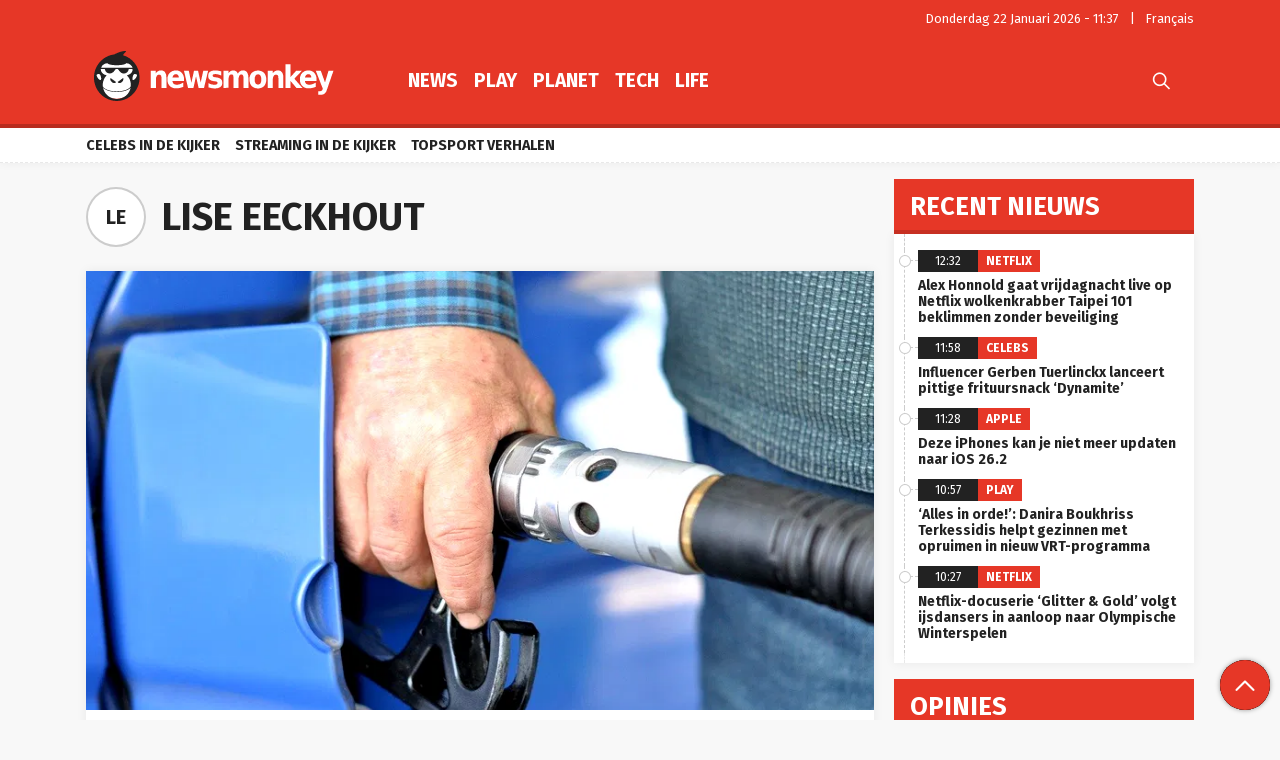

--- FILE ---
content_type: text/html; charset=UTF-8
request_url: https://newsmonkey.be/author/lise-eeckhoutgmgroup-be/
body_size: 50685
content:
<!doctype html>
<html style="font-family: 'Source Sans Pro', Helvetica, Arial, sans-serif;" lang="nl-BE">
<head>
	<meta charset="UTF-8">
	<meta name="viewport" content="width=device-width, initial-scale=1.0, user-scalable=no, minimum-scale=1.0">

    <link rel="apple-touch-icon" sizes="57x57" href="/wp-content/themes/bamv2/assets/favicon/apple-icon-57x57.png">
    <link rel="apple-touch-icon" sizes="60x60" href="/wp-content/themes/bamv2/assets/favicon/apple-icon-60x60.png">
    <link rel="apple-touch-icon" sizes="72x72" href="/wp-content/themes/bamv2/assets/favicon/apple-icon-72x72.png">
    <link rel="apple-touch-icon" sizes="76x76" href="/wp-content/themes/bamv2/assets/favicon/apple-icon-76x76.png">
    <link rel="apple-touch-icon" sizes="114x114" href="/wp-content/themes/bamv2/assets/favicon/apple-icon-114x114.png">
    <link rel="apple-touch-icon" sizes="120x120" href="/wp-content/themes/bamv2/assets/favicon/apple-icon-120x120.png">
    <link rel="apple-touch-icon" sizes="144x144" href="/wp-content/themes/bamv2/assets/favicon/apple-icon-144x144.png">
    <link rel="apple-touch-icon" sizes="152x152" href="/wp-content/themes/bamv2/assets/favicon/apple-icon-152x152.png">
    <link rel="apple-touch-icon" sizes="180x180" href="/wp-content/themes/bamv2/assets/favicon/apple-icon-180x180.png">
    <link rel="icon" type="image/png" sizes="192x192"  href="/wp-content/themes/bamv2/assets/favicon/android-icon-192x192.png">
    <link rel="icon" type="image/png" sizes="32x32" href="/wp-content/themes/bamv2/assets/favicon/favicon-32x32.png">
    <link rel="icon" type="image/png" sizes="96x96" href="/wp-content/themes/bamv2/assets/favicon/favicon-96x96.png">
    <link rel="icon" type="image/png" sizes="16x16" href="/wp-content/themes/bamv2/assets/favicon/favicon-16x16.png">
    <link rel="manifest" href="/wp-content/themes/bamv2/assets/favicon/manifest.json">
    <meta name="msapplication-TileColor" content="#e63727">
    <meta name="msapplication-TileImage" content="/wp-content/themes/bamv2/assets/favicon/ms-icon-144x144.png">
    <meta name="theme-color" content="#e63727">

    <meta name="application-name" content="Newsmonkey">
	<meta name="theme-color" content="#e63727">
	<meta name="msapplication-navbutton-color" content="#e63727">
	<meta name="apple-mobile-web-app-title" content="Newsmonkey">
	<meta name="apple-mobile-web-app-capable" content="yes">
    <meta name="msapplication-TileColor" content="#e63727">

	<link rel="profile" href="https://gmpg.org/xfn/11">
    <link rel="preconnect" href="https://media.businessam.be">
    <link rel="preconnect" href="https://fonts.gstatic.com">
    <link rel="preload" href="https://newsmonkey.be/wp-content/themes/bamv2/assets/css/custom.css?ver=7.4.3" as="style">
    <link rel="preload" href="/wp-includes/css/dist/block-library/style.min.css?ver=6.8.3" as="style">
    <link rel="preload" href="https://fonts.googleapis.com/css2?family=Fira+Sans:wght@400;700&family=Oswald:wght@400;700&display=fallback" as="style" type="text/css" crossorigin />
    <link rel="preload" href="https://newsmonkey.be/wp-content/themes/bamv2/assets/js/custom.js?ver=7.4.3" as="script">
    <link rel="stylesheet" href="https://fonts.googleapis.com/css2?family=Fira+Sans:wght@400;700&family=Oswald:wght@400;700&display=fallback" crossorigin>

    <link rel="preload" as="font" type="font/woff" href="https://newsmonkey.be/wp-content/themes/bamv2/assets/fonts/bam/bam.woff?v2" crossorigin="anonymous">
    <link rel="preload" as="font" type="font/ttf" href="https://newsmonkey.be/wp-content/themes/bamv2/assets/fonts/bam/bam.ttf?v2" crossorigin="anonymous">

    <link rel="preconnect" href="//www.googletagmanager.com" />
    <link rel="preconnect" href="//fundingchoicesmessages.google.com" />
    <link rel="preconnect" href="//analytics.google.com" />
    <link rel="dns-prefetch" href="//www.googletagmanager.com" />
    <link rel="dns-prefetch" href="//fundingchoicesmessages.google.com" />
    <link rel="dns-prefetch" href="//analytics.google.com" />

    <script type="googlefc/javascript" data-vendor="google" async='async' src='https://www.googletagservices.com/tag/js/gpt.js'></script>
  

    <script>
    /*** GLOBAL PARAMS ***/
    window.is_home = false;
    window.locale = 'nl_BE';
    window.lang = window.locale.replace(/-/gi,'_').split('_')[0].toLowerCase();
    window.config = Object.assign({
        ga : { key : '' },
        gfc : { },
                    gpt : { active : true, key : '', path:'/21701724045/NEWSMONKEY_NL/' },
                outbrain : { active : true }
    },{});
        /*** INIT GOOGLETAG ***/
    var googletag = googletag || {};
    googletag.cmd = googletag.cmd || [];
        
    /*** INIT GA ***/
    window.ga = window.ga || function() {
        (ga.q = ga.q || []).push(arguments)
    };
    </script>
	<meta name='robots' content='index, follow, max-image-preview:large, max-snippet:-1, max-video-preview:-1' />
	<style>img:is([sizes="auto" i], [sizes^="auto," i]) { contain-intrinsic-size: 3000px 1500px }</style>
	
	<!-- This site is optimized with the Yoast SEO plugin v26.8 - https://yoast.com/product/yoast-seo-wordpress/ -->
	<title>Lise Eeckhout, Author at Newsmonkey</title>
	<link rel="canonical" href="https://newsmonkey.be/author/lise-eeckhoutgmgroup-be/" />
	<meta property="og:locale" content="nl_BE" />
	<meta property="og:type" content="profile" />
	<meta property="og:title" content="Lise Eeckhout, Author at Newsmonkey" />
	<meta property="og:url" content="https://newsmonkey.be/author/lise-eeckhoutgmgroup-be/" />
	<meta property="og:site_name" content="Newsmonkey" />
	<meta property="og:image" content="https://secure.gravatar.com/avatar/4ede7626b7091bfc2ee4a0d0a1f136a4fbac907cbea4dbe7c762143114c4d79a?s=500&d=mm&r=g" />
	<meta name="twitter:card" content="summary_large_image" />
	<meta name="twitter:site" content="@NewsMonkey_BE" />
	<script type="application/ld+json" class="yoast-schema-graph">{"@context":"https://schema.org","@graph":[{"@type":"ProfilePage","@id":"https://newsmonkey.be/author/lise-eeckhoutgmgroup-be/","url":"https://newsmonkey.be/author/lise-eeckhoutgmgroup-be/","name":"Lise Eeckhout, Author at Newsmonkey","isPartOf":{"@id":"https://newsmonkey.be/#website"},"primaryImageOfPage":{"@id":"https://newsmonkey.be/author/lise-eeckhoutgmgroup-be/#primaryimage"},"image":{"@id":"https://newsmonkey.be/author/lise-eeckhoutgmgroup-be/#primaryimage"},"thumbnailUrl":"https://media.newsmonkey.be/gas-station-727162_1280-1617780720.jpg","breadcrumb":{"@id":"https://newsmonkey.be/author/lise-eeckhoutgmgroup-be/#breadcrumb"},"inLanguage":"nl-BE","potentialAction":[{"@type":"ReadAction","target":["https://newsmonkey.be/author/lise-eeckhoutgmgroup-be/"]}]},{"@type":"ImageObject","inLanguage":"nl-BE","@id":"https://newsmonkey.be/author/lise-eeckhoutgmgroup-be/#primaryimage","url":"https://media.newsmonkey.be/gas-station-727162_1280-1617780720.jpg","contentUrl":"https://media.newsmonkey.be/gas-station-727162_1280-1617780720.jpg","width":1280,"height":850},{"@type":"BreadcrumbList","@id":"https://newsmonkey.be/author/lise-eeckhoutgmgroup-be/#breadcrumb","itemListElement":[{"@type":"ListItem","position":1,"name":"Home","item":"https://newsmonkey.be/"},{"@type":"ListItem","position":2,"name":"Archives for Lise Eeckhout"}]},{"@type":"WebSite","@id":"https://newsmonkey.be/#website","url":"https://newsmonkey.be/","name":"Newsmonkey","description":"","potentialAction":[{"@type":"SearchAction","target":{"@type":"EntryPoint","urlTemplate":"https://newsmonkey.be/?s={search_term_string}"},"query-input":{"@type":"PropertyValueSpecification","valueRequired":true,"valueName":"search_term_string"}}],"inLanguage":"nl-BE"},{"@type":"Person","@id":"https://newsmonkey.be/#/schema/person/fea08e421e5b83dd79d889176b90656b","name":"Lise Eeckhout","mainEntityOfPage":{"@id":"https://newsmonkey.be/author/lise-eeckhoutgmgroup-be/"}}]}</script>
	<!-- / Yoast SEO plugin. -->


    <script type="text/javascript">
       dataLayer = [{ 
                        
            'GTM_WP_version': '20200304',
            'GTM_WP_user_logged_in': ''
       }];
    </script> 
    <link rel='stylesheet'  href='https://newsmonkey.be/wp-includes/css/dist/block-library/style.min.css?ver=6.8.3'  />
<style id='classic-theme-styles-inline-css'>
/*! This file is auto-generated */
.wp-block-button__link{color:#fff;background-color:#32373c;border-radius:9999px;box-shadow:none;text-decoration:none;padding:calc(.667em + 2px) calc(1.333em + 2px);font-size:1.125em}.wp-block-file__button{background:#32373c;color:#fff;text-decoration:none}
</style>
<style id='global-styles-inline-css'>
:root{--wp--preset--aspect-ratio--square: 1;--wp--preset--aspect-ratio--4-3: 4/3;--wp--preset--aspect-ratio--3-4: 3/4;--wp--preset--aspect-ratio--3-2: 3/2;--wp--preset--aspect-ratio--2-3: 2/3;--wp--preset--aspect-ratio--16-9: 16/9;--wp--preset--aspect-ratio--9-16: 9/16;--wp--preset--color--black: #000000;--wp--preset--color--cyan-bluish-gray: #abb8c3;--wp--preset--color--white: #ffffff;--wp--preset--color--pale-pink: #f78da7;--wp--preset--color--vivid-red: #cf2e2e;--wp--preset--color--luminous-vivid-orange: #ff6900;--wp--preset--color--luminous-vivid-amber: #fcb900;--wp--preset--color--light-green-cyan: #7bdcb5;--wp--preset--color--vivid-green-cyan: #00d084;--wp--preset--color--pale-cyan-blue: #8ed1fc;--wp--preset--color--vivid-cyan-blue: #0693e3;--wp--preset--color--vivid-purple: #9b51e0;--wp--preset--gradient--vivid-cyan-blue-to-vivid-purple: linear-gradient(135deg,rgba(6,147,227,1) 0%,rgb(155,81,224) 100%);--wp--preset--gradient--light-green-cyan-to-vivid-green-cyan: linear-gradient(135deg,rgb(122,220,180) 0%,rgb(0,208,130) 100%);--wp--preset--gradient--luminous-vivid-amber-to-luminous-vivid-orange: linear-gradient(135deg,rgba(252,185,0,1) 0%,rgba(255,105,0,1) 100%);--wp--preset--gradient--luminous-vivid-orange-to-vivid-red: linear-gradient(135deg,rgba(255,105,0,1) 0%,rgb(207,46,46) 100%);--wp--preset--gradient--very-light-gray-to-cyan-bluish-gray: linear-gradient(135deg,rgb(238,238,238) 0%,rgb(169,184,195) 100%);--wp--preset--gradient--cool-to-warm-spectrum: linear-gradient(135deg,rgb(74,234,220) 0%,rgb(151,120,209) 20%,rgb(207,42,186) 40%,rgb(238,44,130) 60%,rgb(251,105,98) 80%,rgb(254,248,76) 100%);--wp--preset--gradient--blush-light-purple: linear-gradient(135deg,rgb(255,206,236) 0%,rgb(152,150,240) 100%);--wp--preset--gradient--blush-bordeaux: linear-gradient(135deg,rgb(254,205,165) 0%,rgb(254,45,45) 50%,rgb(107,0,62) 100%);--wp--preset--gradient--luminous-dusk: linear-gradient(135deg,rgb(255,203,112) 0%,rgb(199,81,192) 50%,rgb(65,88,208) 100%);--wp--preset--gradient--pale-ocean: linear-gradient(135deg,rgb(255,245,203) 0%,rgb(182,227,212) 50%,rgb(51,167,181) 100%);--wp--preset--gradient--electric-grass: linear-gradient(135deg,rgb(202,248,128) 0%,rgb(113,206,126) 100%);--wp--preset--gradient--midnight: linear-gradient(135deg,rgb(2,3,129) 0%,rgb(40,116,252) 100%);--wp--preset--font-size--small: 13px;--wp--preset--font-size--medium: 20px;--wp--preset--font-size--large: 36px;--wp--preset--font-size--x-large: 42px;--wp--preset--spacing--20: 0.44rem;--wp--preset--spacing--30: 0.67rem;--wp--preset--spacing--40: 1rem;--wp--preset--spacing--50: 1.5rem;--wp--preset--spacing--60: 2.25rem;--wp--preset--spacing--70: 3.38rem;--wp--preset--spacing--80: 5.06rem;--wp--preset--shadow--natural: 6px 6px 9px rgba(0, 0, 0, 0.2);--wp--preset--shadow--deep: 12px 12px 50px rgba(0, 0, 0, 0.4);--wp--preset--shadow--sharp: 6px 6px 0px rgba(0, 0, 0, 0.2);--wp--preset--shadow--outlined: 6px 6px 0px -3px rgba(255, 255, 255, 1), 6px 6px rgba(0, 0, 0, 1);--wp--preset--shadow--crisp: 6px 6px 0px rgba(0, 0, 0, 1);}:where(.is-layout-flex){gap: 0.5em;}:where(.is-layout-grid){gap: 0.5em;}body .is-layout-flex{display: flex;}.is-layout-flex{flex-wrap: wrap;align-items: center;}.is-layout-flex > :is(*, div){margin: 0;}body .is-layout-grid{display: grid;}.is-layout-grid > :is(*, div){margin: 0;}:where(.wp-block-columns.is-layout-flex){gap: 2em;}:where(.wp-block-columns.is-layout-grid){gap: 2em;}:where(.wp-block-post-template.is-layout-flex){gap: 1.25em;}:where(.wp-block-post-template.is-layout-grid){gap: 1.25em;}.has-black-color{color: var(--wp--preset--color--black) !important;}.has-cyan-bluish-gray-color{color: var(--wp--preset--color--cyan-bluish-gray) !important;}.has-white-color{color: var(--wp--preset--color--white) !important;}.has-pale-pink-color{color: var(--wp--preset--color--pale-pink) !important;}.has-vivid-red-color{color: var(--wp--preset--color--vivid-red) !important;}.has-luminous-vivid-orange-color{color: var(--wp--preset--color--luminous-vivid-orange) !important;}.has-luminous-vivid-amber-color{color: var(--wp--preset--color--luminous-vivid-amber) !important;}.has-light-green-cyan-color{color: var(--wp--preset--color--light-green-cyan) !important;}.has-vivid-green-cyan-color{color: var(--wp--preset--color--vivid-green-cyan) !important;}.has-pale-cyan-blue-color{color: var(--wp--preset--color--pale-cyan-blue) !important;}.has-vivid-cyan-blue-color{color: var(--wp--preset--color--vivid-cyan-blue) !important;}.has-vivid-purple-color{color: var(--wp--preset--color--vivid-purple) !important;}.has-black-background-color{background-color: var(--wp--preset--color--black) !important;}.has-cyan-bluish-gray-background-color{background-color: var(--wp--preset--color--cyan-bluish-gray) !important;}.has-white-background-color{background-color: var(--wp--preset--color--white) !important;}.has-pale-pink-background-color{background-color: var(--wp--preset--color--pale-pink) !important;}.has-vivid-red-background-color{background-color: var(--wp--preset--color--vivid-red) !important;}.has-luminous-vivid-orange-background-color{background-color: var(--wp--preset--color--luminous-vivid-orange) !important;}.has-luminous-vivid-amber-background-color{background-color: var(--wp--preset--color--luminous-vivid-amber) !important;}.has-light-green-cyan-background-color{background-color: var(--wp--preset--color--light-green-cyan) !important;}.has-vivid-green-cyan-background-color{background-color: var(--wp--preset--color--vivid-green-cyan) !important;}.has-pale-cyan-blue-background-color{background-color: var(--wp--preset--color--pale-cyan-blue) !important;}.has-vivid-cyan-blue-background-color{background-color: var(--wp--preset--color--vivid-cyan-blue) !important;}.has-vivid-purple-background-color{background-color: var(--wp--preset--color--vivid-purple) !important;}.has-black-border-color{border-color: var(--wp--preset--color--black) !important;}.has-cyan-bluish-gray-border-color{border-color: var(--wp--preset--color--cyan-bluish-gray) !important;}.has-white-border-color{border-color: var(--wp--preset--color--white) !important;}.has-pale-pink-border-color{border-color: var(--wp--preset--color--pale-pink) !important;}.has-vivid-red-border-color{border-color: var(--wp--preset--color--vivid-red) !important;}.has-luminous-vivid-orange-border-color{border-color: var(--wp--preset--color--luminous-vivid-orange) !important;}.has-luminous-vivid-amber-border-color{border-color: var(--wp--preset--color--luminous-vivid-amber) !important;}.has-light-green-cyan-border-color{border-color: var(--wp--preset--color--light-green-cyan) !important;}.has-vivid-green-cyan-border-color{border-color: var(--wp--preset--color--vivid-green-cyan) !important;}.has-pale-cyan-blue-border-color{border-color: var(--wp--preset--color--pale-cyan-blue) !important;}.has-vivid-cyan-blue-border-color{border-color: var(--wp--preset--color--vivid-cyan-blue) !important;}.has-vivid-purple-border-color{border-color: var(--wp--preset--color--vivid-purple) !important;}.has-vivid-cyan-blue-to-vivid-purple-gradient-background{background: var(--wp--preset--gradient--vivid-cyan-blue-to-vivid-purple) !important;}.has-light-green-cyan-to-vivid-green-cyan-gradient-background{background: var(--wp--preset--gradient--light-green-cyan-to-vivid-green-cyan) !important;}.has-luminous-vivid-amber-to-luminous-vivid-orange-gradient-background{background: var(--wp--preset--gradient--luminous-vivid-amber-to-luminous-vivid-orange) !important;}.has-luminous-vivid-orange-to-vivid-red-gradient-background{background: var(--wp--preset--gradient--luminous-vivid-orange-to-vivid-red) !important;}.has-very-light-gray-to-cyan-bluish-gray-gradient-background{background: var(--wp--preset--gradient--very-light-gray-to-cyan-bluish-gray) !important;}.has-cool-to-warm-spectrum-gradient-background{background: var(--wp--preset--gradient--cool-to-warm-spectrum) !important;}.has-blush-light-purple-gradient-background{background: var(--wp--preset--gradient--blush-light-purple) !important;}.has-blush-bordeaux-gradient-background{background: var(--wp--preset--gradient--blush-bordeaux) !important;}.has-luminous-dusk-gradient-background{background: var(--wp--preset--gradient--luminous-dusk) !important;}.has-pale-ocean-gradient-background{background: var(--wp--preset--gradient--pale-ocean) !important;}.has-electric-grass-gradient-background{background: var(--wp--preset--gradient--electric-grass) !important;}.has-midnight-gradient-background{background: var(--wp--preset--gradient--midnight) !important;}.has-small-font-size{font-size: var(--wp--preset--font-size--small) !important;}.has-medium-font-size{font-size: var(--wp--preset--font-size--medium) !important;}.has-large-font-size{font-size: var(--wp--preset--font-size--large) !important;}.has-x-large-font-size{font-size: var(--wp--preset--font-size--x-large) !important;}
:where(.wp-block-post-template.is-layout-flex){gap: 1.25em;}:where(.wp-block-post-template.is-layout-grid){gap: 1.25em;}
:where(.wp-block-columns.is-layout-flex){gap: 2em;}:where(.wp-block-columns.is-layout-grid){gap: 2em;}
:root :where(.wp-block-pullquote){font-size: 1.5em;line-height: 1.6;}
</style>
<link rel='stylesheet'  href='https://newsmonkey.be/wp-content/plugins/catch-infinite-scroll/public/css/catch-infinite-scroll-public.css?ver=2.0.7'  />
<link rel='stylesheet'  href='https://newsmonkey.be/wp-content/themes/bamv2/assets/css/custom.css?ver=7.4.3'  />
<link rel='stylesheet'  href='https://newsmonkey.be/wp-content/themes/bamv2/assets/css/custom.channel.css?ver=7.4.3'  />
<script src="https://newsmonkey.be/wp-includes/js/jquery/jquery.min.js?ver=3.7.1" id="jquery-core-js"></script>
<script src="https://newsmonkey.be/wp-includes/js/jquery/jquery-migrate.min.js?ver=3.4.1" id="jquery-migrate-js"></script>
<script id="catch-infinite-scroll-js-extra">
var selector = {"jetpack_enabled":"","image":"https:\/\/newsmonkey.be\/wp-content\/plugins\/catch-infinite-scroll\/image\/loader.gif","load_more_text":"Load More","finish_text":"No more items to display","event":"scroll","navigationSelector":"nav.navigation, nav#nav-below","nextSelector":"nav.navigation .nav-links a.next, nav.navigation .nav-links .nav-previous a, nav#nav-below .nav-previous a","contentSelector":"#content","itemSelector":"article.status-publish","type":"post","theme":"bamv2"};
</script>
<script src="https://newsmonkey.be/wp-content/plugins/catch-infinite-scroll/public/js/catch-infinite-scroll-public.js?ver=2.0.7" id="catch-infinite-scroll-js"></script>
<meta name="google-site-verification" content="CVzbbxfWvFfumah3Yqo3yOWv_r_NFt5O-T7j24ORzTs" />
<meta name="ahrefs-site-verification" content="78e452dbd3461807a6770c98e9f2af05a0c4589332a1df038f71f14bf94b621f">


<!-- Bot detection -->
<script>
const detectRobot = (userAgent) => {
  const robots = new RegExp([
    /bot/,/spider/,/crawl/,                            // GENERAL TERMS
    /APIs-Google/,/AdsBot/,/Googlebot/,                // GOOGLE ROBOTS
    /mediapartners/,/Google Favicon/,
    /FeedFetcher/,/Google-Read-Aloud/,
    /DuplexWeb-Google/,/googleweblight/,/Lighthouse/,
    /bing/,/yandex/,/baidu/,/duckduck/,/yahoo/,        // OTHER ENGINES
    /ecosia/,/ia_archiver/,
    /facebook/,/instagram/,/pinterest/,/reddit/,       // SOCIAL MEDIA
    /slack/,/twitter/,/whatsapp/,/youtube/,
    /semrush/,                                         // OTHER
  ].map((r) => r.source).join("|"),"i");               // BUILD REGEXP + "i" FLAG

  return robots.test(userAgent);
};
const userAgent = navigator.userAgent;
const isRobot = detectRobot(userAgent);
</script>

<!-- Google Tag Manager -->
<script>
if(isRobot !== true) {
(function(w,d,s,l,i){w[l]=w[l]||[];w[l].push({'gtm.start':
new Date().getTime(),event:'gtm.js'});var f=d.getElementsByTagName(s)[0],
j=d.createElement(s),dl=l!='dataLayer'?'&l='+l:'';j.async=true;j.src=
'https://www.googletagmanager.com/gtm.js?id='+i+dl;f.parentNode.insertBefore(j,f);
})(window,document,'script','dataLayer','GTM-PKHVDDR');
}</script>
<!-- End Google Tag Manager -->

<!--
<script data-ad-client="ca-pub-2073975365497591" async src="https://pagead2.googlesyndication.com/pagead/js/adsbygoogle.js"></script>
-->
<script data-ad-client="ca-pub-2073975365497591"  type="googlefc/javascript" async="async" data-vendor="google"  src="https://pagead2.googlesyndication.com/pagead/js/adsbygoogle.js"></script>

<!-- Blueconic AFTER user consent -->
<script type="googlefc/javascript" async="async" data-vendor="blueconic" src="https://cdn.blueconic.net/gmgroup.js"></script>
<script>
if(isRobot !== true) {
(function(){/*

 Copyright The Closure Library Authors.
 SPDX-License-Identifier: Apache-2.0
*/
'use strict';var g=function(a){var b=0;return function(){return b<a.length?{done:!1,value:a[b++]}:{done:!0}}},l=this||self,m=/^[\w+/_-]+[=]{0,2}$/,p=null,q=function(){},r=function(a){var b=typeof a;if("object"==b)if(a){if(a instanceof Array)return"array";if(a instanceof Object)return b;var c=Object.prototype.toString.call(a);if("[object Window]"==c)return"object";if("[object Array]"==c||"number"==typeof a.length&&"undefined"!=typeof a.splice&&"undefined"!=typeof a.propertyIsEnumerable&&!a.propertyIsEnumerable("splice"))return"array";
if("[object Function]"==c||"undefined"!=typeof a.call&&"undefined"!=typeof a.propertyIsEnumerable&&!a.propertyIsEnumerable("call"))return"function"}else return"null";else if("function"==b&&"undefined"==typeof a.call)return"object";return b},u=function(a,b){function c(){}c.prototype=b.prototype;a.prototype=new c;a.prototype.constructor=a};var v=function(a,b){Object.defineProperty(l,a,{configurable:!1,get:function(){return b},set:q})};var y=function(a,b){this.b=a===w&&b||"";this.a=x},x={},w={};var aa=function(a,b){a.src=b instanceof y&&b.constructor===y&&b.a===x?b.b:"type_error:TrustedResourceUrl";if(null===p)b:{b=l.document;if((b=b.querySelector&&b.querySelector("script[nonce]"))&&(b=b.nonce||b.getAttribute("nonce"))&&m.test(b)){p=b;break b}p=""}b=p;b&&a.setAttribute("nonce",b)};var z=function(){return Math.floor(2147483648*Math.random()).toString(36)+Math.abs(Math.floor(2147483648*Math.random())^+new Date).toString(36)};var A=function(a,b){b=String(b);"application/xhtml+xml"===a.contentType&&(b=b.toLowerCase());return a.createElement(b)},B=function(a){this.a=a||l.document||document};B.prototype.appendChild=function(a,b){a.appendChild(b)};var C=function(a,b,c,d,e,f){try{var k=a.a,h=A(a.a,"SCRIPT");h.async=!0;aa(h,b);k.head.appendChild(h);h.addEventListener("load",function(){e();d&&k.head.removeChild(h)});h.addEventListener("error",function(){0<c?C(a,b,c-1,d,e,f):(d&&k.head.removeChild(h),f())})}catch(n){f()}};var ba=l.atob("aHR0cHM6Ly93d3cuZ3N0YXRpYy5jb20vaW1hZ2VzL2ljb25zL21hdGVyaWFsL3N5c3RlbS8xeC93YXJuaW5nX2FtYmVyXzI0ZHAucG5n"),ca=l.atob("WW91IGFyZSBzZWVpbmcgdGhpcyBtZXNzYWdlIGJlY2F1c2UgYWQgb3Igc2NyaXB0IGJsb2NraW5nIHNvZnR3YXJlIGlzIGludGVyZmVyaW5nIHdpdGggdGhpcyBwYWdlLg=="),da=l.atob("RGlzYWJsZSBhbnkgYWQgb3Igc2NyaXB0IGJsb2NraW5nIHNvZnR3YXJlLCB0aGVuIHJlbG9hZCB0aGlzIHBhZ2Uu"),ea=function(a,b,c){this.b=a;this.f=new B(this.b);this.a=null;this.c=[];this.g=!1;this.i=b;this.h=c},F=function(a){if(a.b.body&&!a.g){var b=
function(){D(a);l.setTimeout(function(){return E(a,3)},50)};C(a.f,a.i,2,!0,function(){l[a.h]||b()},b);a.g=!0}},D=function(a){for(var b=G(1,5),c=0;c<b;c++){var d=H(a);a.b.body.appendChild(d);a.c.push(d)}b=H(a);b.style.bottom="0";b.style.left="0";b.style.position="fixed";b.style.width=G(100,110).toString()+"%";b.style.zIndex=G(2147483544,2147483644).toString();b.style["background-color"]=I(249,259,242,252,219,229);b.style["box-shadow"]="0 0 12px #888";b.style.color=I(0,10,0,10,0,10);b.style.display=
"flex";b.style["justify-content"]="center";b.style["font-family"]="Roboto, Arial";c=H(a);c.style.width=G(80,85).toString()+"%";c.style.maxWidth=G(750,775).toString()+"px";c.style.margin="24px";c.style.display="flex";c.style["align-items"]="flex-start";c.style["justify-content"]="center";d=A(a.f.a,"IMG");d.className=z();d.src=ba;d.style.height="24px";d.style.width="24px";d.style["padding-right"]="16px";var e=H(a),f=H(a);f.style["font-weight"]="bold";f.textContent=ca;var k=H(a);k.textContent=da;J(a,
e,f);J(a,e,k);J(a,c,d);J(a,c,e);J(a,b,c);a.a=b;a.b.body.appendChild(a.a);b=G(1,5);for(c=0;c<b;c++)d=H(a),a.b.body.appendChild(d),a.c.push(d)},J=function(a,b,c){for(var d=G(1,5),e=0;e<d;e++){var f=H(a);b.appendChild(f)}b.appendChild(c);c=G(1,5);for(d=0;d<c;d++)e=H(a),b.appendChild(e)},G=function(a,b){return Math.floor(a+Math.random()*(b-a))},I=function(a,b,c,d,e,f){return"rgb("+G(Math.max(a,0),Math.min(b,255)).toString()+","+G(Math.max(c,0),Math.min(d,255)).toString()+","+G(Math.max(e,0),Math.min(f,
255)).toString()+")"},H=function(a){a=A(a.f.a,"DIV");a.className=z();return a},E=function(a,b){0>=b||null!=a.a&&0!=a.a.offsetHeight&&0!=a.a.offsetWidth||(fa(a),D(a),l.setTimeout(function(){return E(a,b-1)},50))},fa=function(a){var b=a.c;var c="undefined"!=typeof Symbol&&Symbol.iterator&&b[Symbol.iterator];b=c?c.call(b):{next:g(b)};for(c=b.next();!c.done;c=b.next())(c=c.value)&&c.parentNode&&c.parentNode.removeChild(c);a.c=[];(b=a.a)&&b.parentNode&&b.parentNode.removeChild(b);a.a=null};var ia=function(a,b,c,d,e){var f=ha(c),k=function(n){n.appendChild(f);l.setTimeout(function(){f?(0!==f.offsetHeight&&0!==f.offsetWidth?b():a(),f.parentNode&&f.parentNode.removeChild(f)):a()},d)},h=function(n){document.body?k(document.body):0<n?l.setTimeout(function(){h(n-1)},e):b()};h(3)},ha=function(a){var b=document.createElement("div");b.className=a;b.style.width="1px";b.style.height="1px";b.style.position="absolute";b.style.left="-10000px";b.style.top="-10000px";b.style.zIndex="-10000";return b};var K={},L=null;var M=function(){},N="function"==typeof Uint8Array,O=function(a,b){a.b=null;b||(b=[]);a.j=void 0;a.f=-1;a.a=b;a:{if(b=a.a.length){--b;var c=a.a[b];if(!(null===c||"object"!=typeof c||Array.isArray(c)||N&&c instanceof Uint8Array)){a.g=b-a.f;a.c=c;break a}}a.g=Number.MAX_VALUE}a.i={}},P=[],Q=function(a,b){if(b<a.g){b+=a.f;var c=a.a[b];return c===P?a.a[b]=[]:c}if(a.c)return c=a.c[b],c===P?a.c[b]=[]:c},R=function(a,b,c){a.b||(a.b={});if(!a.b[c]){var d=Q(a,c);d&&(a.b[c]=new b(d))}return a.b[c]};
M.prototype.h=N?function(){var a=Uint8Array.prototype.toJSON;Uint8Array.prototype.toJSON=function(){var b;void 0===b&&(b=0);if(!L){L={};for(var c="ABCDEFGHIJKLMNOPQRSTUVWXYZabcdefghijklmnopqrstuvwxyz0123456789".split(""),d=["+/=","+/","-_=","-_.","-_"],e=0;5>e;e++){var f=c.concat(d[e].split(""));K[e]=f;for(var k=0;k<f.length;k++){var h=f[k];void 0===L[h]&&(L[h]=k)}}}b=K[b];c=[];for(d=0;d<this.length;d+=3){var n=this[d],t=(e=d+1<this.length)?this[d+1]:0;h=(f=d+2<this.length)?this[d+2]:0;k=n>>2;n=(n&
3)<<4|t>>4;t=(t&15)<<2|h>>6;h&=63;f||(h=64,e||(t=64));c.push(b[k],b[n],b[t]||"",b[h]||"")}return c.join("")};try{return JSON.stringify(this.a&&this.a,S)}finally{Uint8Array.prototype.toJSON=a}}:function(){return JSON.stringify(this.a&&this.a,S)};var S=function(a,b){return"number"!==typeof b||!isNaN(b)&&Infinity!==b&&-Infinity!==b?b:String(b)};M.prototype.toString=function(){return this.a.toString()};var T=function(a){O(this,a)};u(T,M);var U=function(a){O(this,a)};u(U,M);var ja=function(a,b){this.c=new B(a);var c=R(b,T,5);c=new y(w,Q(c,4)||"");this.b=new ea(a,c,Q(b,4));this.a=b},ka=function(a,b,c,d){b=new T(b?JSON.parse(b):null);b=new y(w,Q(b,4)||"");C(a.c,b,3,!1,c,function(){ia(function(){F(a.b);d(!1)},function(){d(!0)},Q(a.a,2),Q(a.a,3),Q(a.a,1))})};var la=function(a,b){V(a,"internal_api_load_with_sb",function(c,d,e){ka(b,c,d,e)});V(a,"internal_api_sb",function(){F(b.b)})},V=function(a,b,c){a=l.btoa(a+b);v(a,c)},W=function(a,b,c){for(var d=[],e=2;e<arguments.length;++e)d[e-2]=arguments[e];e=l.btoa(a+b);e=l[e];if("function"==r(e))e.apply(null,d);else throw Error("API not exported.");};var X=function(a){O(this,a)};u(X,M);var Y=function(a){this.h=window;this.a=a;this.b=Q(this.a,1);this.f=R(this.a,T,2);this.g=R(this.a,U,3);this.c=!1};Y.prototype.start=function(){ma();var a=new ja(this.h.document,this.g);la(this.b,a);na(this)};
var ma=function(){var a=function(){if(!l.frames.googlefcPresent)if(document.body){var b=document.createElement("iframe");b.style.display="none";b.style.width="0px";b.style.height="0px";b.style.border="none";b.style.zIndex="-1000";b.style.left="-1000px";b.style.top="-1000px";b.name="googlefcPresent";document.body.appendChild(b)}else l.setTimeout(a,5)};a()},na=function(a){var b=Date.now();W(a.b,"internal_api_load_with_sb",a.f.h(),function(){var c;var d=a.b,e=l[l.btoa(d+"loader_js")];if(e){e=l.atob(e);
e=parseInt(e,10);d=l.btoa(d+"loader_js").split(".");var f=l;d[0]in f||"undefined"==typeof f.execScript||f.execScript("var "+d[0]);for(;d.length&&(c=d.shift());)d.length?f[c]&&f[c]!==Object.prototype[c]?f=f[c]:f=f[c]={}:f[c]=null;c=Math.abs(b-e);c=1728E5>c?0:c}else c=-1;0!=c&&(W(a.b,"internal_api_sb"),Z(a,Q(a.a,6)))},function(c){Z(a,c?Q(a.a,4):Q(a.a,5))})},Z=function(a,b){a.c||(a.c=!0,a=new l.XMLHttpRequest,a.open("GET",b,!0),a.send())};(function(a,b){l[a]=function(c){for(var d=[],e=0;e<arguments.length;++e)d[e-0]=arguments[e];l[a]=q;b.apply(null,d)}})("__d3lUW8vwsKlB__",function(a){"function"==typeof window.atob&&(a=window.atob(a),a=new X(a?JSON.parse(a):null),(new Y(a)).start())});}).call(this);

window.__d3lUW8vwsKlB__("[base64]");
}
</script>

<div id="fb-root"></div>

<script>
    function bamextra (){

    // Facebook
        (function(d, s, id) {
        var js, fjs = d.getElementsByTagName(s)[0];
        if (d.getElementById(id)) return;
        js = d.createElement(s); js.id = id;
        js.src = 'https://connect.facebook.net/en_US/sdk.js#xfbml=1&version=v3.2&appId=1536503266589902&autoLogAppEvents=1';
        fjs.parentNode.insertBefore(js, fjs);
        }(document, 'script', 'facebook-jssdk'));

    // Taboola
        window._taboola = window._taboola || [];
        _taboola.push({article:'auto'});
        !function (e, f, u, i) {
        if (!document.getElementById(i)){
        e.async = 1;
        e.src = u;
        e.id = i;
        f.parentNode.insertBefore(e, f);
        }
        }(document.createElement('script'),
        document.getElementsByTagName('script')[0],
        '//cdn.taboola.com/libtrc/gmgroup-newsmonkey/loader.js',
        'tb_loader_script');
        if(window.performance && typeof window.performance.mark == 'function')
        {window.performance.mark('tbl_ic');}

    // Twitter
        window.twttr = (function(d, s, id) {
        var js, fjs = d.getElementsByTagName(s)[0],
            t = window.twttr || {};
        if (d.getElementById(id)) return t;
        js = d.createElement(s);
        js.id = id;
        js.src = "https://platform.twitter.com/widgets.js";
        fjs.parentNode.insertBefore(js, fjs);

        t._e = [];
        t.ready = function(f) {
            t._e.push(f);
        };

        return t;
        }(document, "script", "twitter-wjs"));
    
        // Onesignal
        setTimeout(function(){
        console.log("about to initialize OneSignal"); 
        window.OneSignal = window.OneSignal || [];
        window.OneSignal.push(function() {
            window.OneSignal.init(window._oneSignalInitOptions);
            OneSignal.showSlidedownPrompt();
        });
        }, 10000);

    };
</script>
    <script>
        googletag.cmd.push(function() {
            googletag.pubads().setTargeting('lang', ['nl_BE']);
            googletag.pubads().setTargeting('HOMEPAGE', ['Nee']);
            googletag.pubads().setTargeting('category', []);
            googletag.pubads().setTargeting('tags', []);
                    });
    </script>

        <style>
    :root {--bh:#e63727;--ch:#ffffff;--c1:#e63727;--c2:#222222;--c3:#000000;--b1:#ffffff;--b2:#f8f8f8;--b3:#e8e8e8;--b4:#222222;--t:#222222;}    </style>
<style>
body .fc-consent-root .fc-dialog .fc-header h2 {
    font-family: "Open Sans",
    sans-serif !important;
    overflow-wrap: break-word !important;
    font-weight: bold !important;
    font-style: normal !important;
    text-decoration: initial !important;
    text-align: center !important;
    font-size: 14px !important;
    margin-top: 24px !important;
    margin: 12px 0px !important;
    height: 22px !important;
    line-height: 22px !important;
}
body .fc-consent-root .fc-dialog .fc-header h1 {
    font-family: "Open Sans",
    sans-serif !important;
    overflow-wrap: break-word !important;
    font-weight: bold !important;
    font-style: normal !important;
    text-decoration: initial !important;
    text-align: center !important;
    color: rgb(0, 0, 0) !important;
    line-height: 20px !important;
    font-size: 16px !important;
    min-height: 60px!important;
}
body .fc-consent-root .fc-stacks .fc-stack-name {
    font-family: "Open Sans",
    sans-serif !important;
    color: rgb(60, 64, 67) !important;
    font-size: 12px !important;
    font-weight: 600 !important;
    line-height: 16px !important;
    margin-top: 5px !important;
    width: calc(100% - 44px) !important;
}
    </style>
</head>

<body class="archive author author-lise-eeckhoutgmgroup-be author-321 wp-theme-bamv2 hfeed no-sidebar">

<div id="page" class="site"></div>
    <header id="masthead" class="site-header">
        <div class="head container pt-2 pb-2 c-b1 d-desktop">
            <div></div>
            <div><span class="currentdatetime mr-2"><!-- jstime --></span> | <a href="/fr/" class="c-b1 ml-2">Français</a></div>
        </div>
        <div class="advert t-c">
            <!--****** ADS ******-->
            <div class="ads">
                <div id="div-gpt-ad-1607676540881-1" data-googletag='{
                "path":"billboard",
                "desktop":[[970,250]],
                "tab":[[320,50]],
                "mobile":[],
                "targeting":[{"name":"lang","value":["nl_BE"]},
                {"name":"position","value":[1]}]}' class="gpt-hide" style='width:970px;line-height:0;margin:0 auto;padding:10px 0;display:none;'></div>
                <div id="div-gpt-ad-1616663040742-0" data-googletag='{
                "path":"pm-ron/BAM-MLeaderboard",
                "desktop":[],
                "tab":[],
                "mobile":[[320,50]],
                "targeting":[{"name":"lang","value":["nl_BE"]}]}' style='width: 320px; height: 50px;margin:0px auto;padding:10px 0;display:none;'></div>
            </div>
        </div>
        <div class="base container">
            <div class="brand">
                <a href="javascript:void(0);" class="d-mobile c-b1" data-body-toggle="nav-open"><i class="icon">&#xe032;</i></a>
                <a href="javascript:void(0);" class="d-mobile c-b1"></a>
                <a href="/" style="background-image:url(https://newsmonkey.be/wp-content/themes/bamv2/assets/img/logo-brand.svg);" class="logo"></a>
                                    <a href="javascript:void(0);" class="d-mobile c-b1"></a>
                                <a href="javascript:void(0);" class="d-mobile c-b1" data-body-toggle="search-open"><i class="icon">&#xe045;</i></a>
            </div>
            <div class="nav">
                <div class="grid" style="grid-gap:0;">
                    <nav id="site-navigation" class="main-navigation">
                        <div class="menu-primary-container"><ul id="primary-menu" class="menu"><li><a href="https://newsmonkey.be/news/">News</a>
<ul class="sub-menu">
	<li><a href="https://newsmonkey.be/news/binnenland/">Binnenland</a></li>
	<li><a href="https://newsmonkey.be/news/buitenland/">Buitenland</a></li>
	<li><a href="https://newsmonkey.be/news/politiek/">Politiek</a></li>
	<li><a href="https://newsmonkey.be/news/sport/">Sport</a></li>
</ul>
</li>
<li><a href="https://newsmonkey.be/play/">Play</a>
<ul class="sub-menu">
	<li><a href="https://newsmonkey.be/play/celebs/">Celebs</a></li>
	<li><a href="https://newsmonkey.be/play/tv/">TV</a></li>
	<li><a href="https://newsmonkey.be/play/film/">Film</a></li>
	<li><a href="https://newsmonkey.be/play/gaming/">Gaming</a></li>
</ul>
</li>
<li><a href="https://newsmonkey.be/planet/">Planet</a>
<ul class="sub-menu">
	<li><a href="https://newsmonkey.be/planet/dieren/">Dieren</a></li>
	<li><a href="https://newsmonkey.be/planet/science/">Science</a></li>
</ul>
</li>
<li><a href="https://newsmonkey.be/tech/">Tech</a>
<ul class="sub-menu">
	<li><a href="https://newsmonkey.be/tech/cyberspace/">Cyberspace</a></li>
	<li><a href="https://newsmonkey.be/tech/smartphones/">Smartphones</a></li>
	<li><a href="https://newsmonkey.be/tech/apple/">Apple</a></li>
	<li><a href="https://newsmonkey.be/tech/google/">Google</a></li>
</ul>
</li>
<li><a href="https://newsmonkey.be/life/">Life</a>
<ul class="sub-menu">
	<li><a href="https://newsmonkey.be/life/health/">Health</a></li>
	<li><a href="https://newsmonkey.be/life/food-drinks/">Food &amp; Drinks</a></li>
	<li><a href="https://newsmonkey.be/life/relatie/">Relatie</a></li>
	<li><a href="https://newsmonkey.be/life/shopping/">Shopping</a></li>
	<li><a href="https://newsmonkey.be/life/travel/">Travel</a></li>
</ul>
</li>
</ul></div>                    </nav>
                    <nav class="trends-navigation d-mobile" style="border-top: 1px dashed var(--b3);">
                        <div class="menu-trending-categories-container"><ul id="menu-trending-categories" class="menu"><li><a href="https://newsmonkey.be/play/celebs/">Celebs in de kijker</a></li>
<li><a href="https://newsmonkey.be/play/streaming/netflix/">Streaming in de kijker</a></li>
<li><a href="https://newsmonkey.be/news/sport/">Topsport verhalen</a></li>
</ul></div>                    </nav>
                    <div class="d-mobile p-2" style="background: var(--b2);text-align:right;">
                        <small><span class="currentdatetime mr-2"><!-- jstime --></span> | <a href="/fr/" class="ml-2">Français</a></small>
                    </div>
                </div>
            </div>
            <div class="search t-r ml-2">
                <a href="javascript:void(0);" class="d-desktop d-desktop btn btn-c1" data-body-toggle="search-open" style="float:right;"><i class="icon">&#xe045;</i></a>
                <form role="search" method="get" action="/" style="display:grid;grid-template-columns:1fr auto;">
                    <div style="position:relative;">
                        <i class="icon" style="width: 32px;margin-right: -32px;position: absolute;line-height: 40px;user-select: none;pointer-events: none;color: var(--c1);">&#xe045;</i>
                        <a href="javascript:void(0);" data-body-toggle="search-open" style="width: 32px;position: absolute;right:0;line-height: 36px;user-select: none;color: var(--c1);display: inline-block;text-align: center;font-family: SANS-SERIF;background:#FFF;">X</a>
                        <input type="search" name="s" id="s" placeholder="Typ om te zoeken" style="width: 100%;max-width: 100%;padding-left:36px;">
                    </div>
                    <input type="submit" value="Zoeken" class="t" style="background: #00000033;font-size: 0.8em;text-transform: uppercase;">
                </form>
            </div>
            <div class="users t-r ml-2">
                                <!-- <span><a href="javascript:void(0);" class="btn btn-c2"><i class="icon mr-1">&#xe05b;</i>Inloggen</a></span>
                <span><a href="javascript:void(0);" class="btn btn-b1 ml-2">Abonneer Je</a></span> -->
            </div>
        </div>
        <div style="background: var(--c1);border-bottom: 4px inset #00000033;position:relative;"><div class="size-ctrl-width" style="background: rgba(0, 0, 0, 0.8); width: 0%; position: absolute; height: 4px;"></div></div>
        <div class="toolbar">
            <div class="grid container">
                <div class="d-desktop">
                    <nav class="trends-navigation">
                        <div class="menu-trending-categories-container"><ul id="menu-trending-categories-1" class="menu"><li><a href="https://newsmonkey.be/play/celebs/">Celebs in de kijker</a></li>
<li><a href="https://newsmonkey.be/play/streaming/netflix/">Streaming in de kijker</a></li>
<li><a href="https://newsmonkey.be/news/sport/">Topsport verhalen</a></li>
</ul></div>                    </nav>
                </div>
                <div class="more t-r">
                    <ul class="menu">
                        <!-- <li><a href="javascript:window.sidebar.toggle('/wp-sidebar.php?type=sidebar-stocks');">Markten<i class="icon ml-1">&#xe026;</i></a></li> -->
                        <!-- <li><a href="javascript:window.sidebar.toggle('/wp-sidebar.php?type=sidebar-newsfeeds');">Recent nieuws<i class="icon ml-1">&#xe01d;</i></a></li> -->
                                            </ul>
                </div>
            </div>
        </div>
    </header>
    <div id="sidebar"></div>
    <!-- array(14) {
  ["root_url_fr_BE"]=>
  string(0) ""
  ["root_url_nl_BE"]=>
  string(0) ""
  ["brand_name"]=>
  string(10) "Newsmonkey"
  ["brand_logo"]=>
  string(19) "/img/logo-brand.svg"
  ["color_bh"]=>
  string(7) "#e63727"
  ["color_ch"]=>
  string(7) "#ffffff"
  ["color_c1"]=>
  string(7) "#e63727"
  ["color_c2"]=>
  string(7) "#222222"
  ["color_c3"]=>
  string(7) "#000000"
  ["color_b1"]=>
  string(7) "#ffffff"
  ["color_b2"]=>
  string(7) "#f8f8f8"
  ["color_b3"]=>
  string(7) "#e8e8e8"
  ["color_b4"]=>
  string(7) "#222222"
  ["color_t"]=>
  string(7) "#222222"
}
 -->
    <!-- string(71) "https://newsmonkey.be/wp-content/themes/bamv2/assets/img/logo-brand.svg"
 -->

            <div class="breadcrumb t">
            <div class="container">
                            </div>
        </div> 
     



<main id="primary" class="site-main container grid grid-1-300 mt-4">
    <div>
                    <div class="page-header pb-3 pt-2">
                                    <div class="grid pb-2" style="grid-template-columns:auto 1fr;align-items: center;">
                        <div>
                            <div class="author-thumbnail t">LE</div>                        </div>
                        <div>
                            <h1 class="page-title t pb-0 pt-0">Lise Eeckhout</h1>
                                                    </div>
                    </div>
                            </div>
            <div class="grid grid-post">
                                            <div class="grid-item grid-2" style="order:">
        <div class="card isvisible post-166657 post type-post status-publish format-standard has-post-thumbnail hentry">
            <div class="head">
                                    <a href="https://newsmonkey.be/voordelig-tanken-met-een-tankkaart/" title="Voordelig tanken met een tankkaart" class="u-url img" rel="bookmark" aria-label="Voordelig tanken met een tankkaart">
                        <div data-figure="https://media.newsmonkey.be/gas-station-727162_1280-1617780720.jpg" data-alt="Voordelig tanken met een tankkaart" data-ratio="16:9"></div>
                    </a>
                                 
            </div>
            <div class="title"> 
                <h1 class="hentry-title">
                    <a href="https://newsmonkey.be/voordelig-tanken-met-een-tankkaart/" title="Voordelig tanken met een tankkaart" class="u-url" rel="bookmark"><span class="wrap-title">Voordelig tanken met een tankkaart</span></a>
                </h1>
                                    <a href="https://newsmonkey.be/voordelig-tanken-met-een-tankkaart/" title="Voordelig tanken met een tankkaart" class="u-url" rel="bookmark" style="color: var(--b4) !important;"><p>Geschreven met input van Travelcard. Brandstof betalen of u een creditcard gebruikt. Afrekenen met een universele tankkaart lijkt daar nog het meest op. Een rekening achteraf waarop u precies kunt zien welke aankopen, tankbeurten in dit geval, gedaan zijn, waar en hoeveel zodat u precies weet wat u betaalt. Het is niet alleen handig wanneer [&hellip;]</p>
</a>
                            </div>
            <div class="infos">
                <div class="meta"><span><time datetime="2021-04-07 09:32:23" data-datestring="1617780743">woensdag 07 april 2021</time></span><span data-datewhen="1617780743"></span><span class="author">door <a href="https://newsmonkey.be/author/lise-eeckhoutgmgroup-be/">Lise Eeckhout</a></span></div>                <!--<span><b><time datetime="2021-04-07 09:32:23" data-datestring="1617780743">woensdag 07 april 2021</time></b></span><span data-datewhen="1617780743"></span>-->
            </div>
        </div>
    </div>


                            <div class="grid-item grid-2" style="order:">
        <div class="card isvisible post-166632 post type-post status-publish format-standard has-post-thumbnail hentry">
            <div class="head">
                                    <a href="https://newsmonkey.be/steeds-meer-grote-investeerders-beleggen-in-cryptomunten/" title="Steeds meer grote investeerders beleggen in cryptomunten" class="u-url img" rel="bookmark" aria-label="Steeds meer grote investeerders beleggen in cryptomunten">
                        <div data-figure="https://media.newsmonkey.be/andre-francois-mckenzie-iGYiBhdNTpE-unsplash-1-1617718115.jpg" data-alt="Steeds meer grote investeerders beleggen in cryptomunten" data-ratio="16:9"></div>
                    </a>
                                 
            </div>
            <div class="title"> 
                <h1 class="hentry-title">
                    <a href="https://newsmonkey.be/steeds-meer-grote-investeerders-beleggen-in-cryptomunten/" title="Steeds meer grote investeerders beleggen in cryptomunten" class="u-url" rel="bookmark"><span class="wrap-title">Steeds meer grote investeerders beleggen in cryptomunten</span></a>
                </h1>
                                    <a href="https://newsmonkey.be/steeds-meer-grote-investeerders-beleggen-in-cryptomunten/" title="Steeds meer grote investeerders beleggen in cryptomunten" class="u-url" rel="bookmark" style="color: var(--b4) !important;"><p>Geschreven met input van bitcoinkoers.org en ripplekoers.com. Sinds begin dit jaar is de bitcoin koers ongeveer verdubbeld. Ten opzichte van begin 2020 gaat het zelfs om een verachtvoudiging. Zoiets zie je op de reguliere beurs maar zelden, of we moeten het al over de Tesla-koers hebben die in dezelfde periode van ruim 88 dollar naar [&hellip;]</p>
</a>
                            </div>
            <div class="infos">
                <div class="meta"><span><time datetime="2021-04-06 16:09:03" data-datestring="1617718143">dinsdag 06 april 2021</time></span><span data-datewhen="1617718143"></span><span class="author">door <a href="https://newsmonkey.be/author/lise-eeckhoutgmgroup-be/">Lise Eeckhout</a></span></div>                <!--<span><b><time datetime="2021-04-06 16:09:03" data-datestring="1617718143">dinsdag 06 april 2021</time></b></span><span data-datewhen="1617718143"></span>-->
            </div>
        </div>
    </div>


                            <div class="grid-item grid-2" style="order:">
        <div class="card isvisible post-166412 post type-post status-publish format-standard has-post-thumbnail hentry">
            <div class="head">
                                    <a href="https://newsmonkey.be/dit-moet-je-weten-over-droppings/" title="Dit moet je weten over droppings" class="u-url img" rel="bookmark" aria-label="Dit moet je weten over droppings">
                        <div data-figure="https://media.newsmonkey.be/dropping-small-1-1617280008.png" data-alt="Dit moet je weten over droppings" data-ratio="16:9"></div>
                    </a>
                                 
            </div>
            <div class="title"> 
                <h1 class="hentry-title">
                    <a href="https://newsmonkey.be/dit-moet-je-weten-over-droppings/" title="Dit moet je weten over droppings" class="u-url" rel="bookmark"><span class="wrap-title">Dit moet je weten over droppings</span></a>
                </h1>
                                    <a href="https://newsmonkey.be/dit-moet-je-weten-over-droppings/" title="Dit moet je weten over droppings" class="u-url" rel="bookmark" style="color: var(--b4) !important;"><p>Geschreven met input van Twenty Four Webvertising. De lente is in aantocht. Dat betekent dat het weer ook steeds mooier zal worden. Hartstikke leuk! De bossen gaan bovendien opnieuw mooi groen kleuren. Dat houdt in dat het ook weer tijd wordt om droppings te gaan doen, wat natuurlijk echt een klassiek bosspel is. Daarbij word [&hellip;]</p>
</a>
                            </div>
            <div class="infos">
                <div class="meta"><span><time datetime="2021-04-01 14:27:24" data-datestring="1617280044">donderdag 01 april 2021</time></span><span data-datewhen="1617280044"></span><span class="author">door <a href="https://newsmonkey.be/author/lise-eeckhoutgmgroup-be/">Lise Eeckhout</a></span></div>                <!--<span><b><time datetime="2021-04-01 14:27:24" data-datestring="1617280044">donderdag 01 april 2021</time></b></span><span data-datewhen="1617280044"></span>-->
            </div>
        </div>
    </div>


                            <div class="grid-item grid-2" style="order:">
        <div class="card isvisible post-166349 post type-post status-publish format-standard has-post-thumbnail hentry">
            <div class="head">
                                    <a href="https://newsmonkey.be/waarom-kiezen-voor-rolluiken/" title="Waarom kiezen voor rolluiken?" class="u-url img" rel="bookmark" aria-label="Waarom kiezen voor rolluiken?">
                        <div data-figure="https://media.newsmonkey.be/freiburg-3575148_1280-1617176642.jpg" data-alt="Waarom kiezen voor rolluiken?" data-ratio="16:9"></div>
                    </a>
                                 
            </div>
            <div class="title"> 
                <h1 class="hentry-title">
                    <a href="https://newsmonkey.be/waarom-kiezen-voor-rolluiken/" title="Waarom kiezen voor rolluiken?" class="u-url" rel="bookmark"><span class="wrap-title">Waarom kiezen voor rolluiken?</span></a>
                </h1>
                                    <a href="https://newsmonkey.be/waarom-kiezen-voor-rolluiken/" title="Waarom kiezen voor rolluiken?" class="u-url" rel="bookmark" style="color: var(--b4) !important;"><p>Geschreven met input van Creon Rolluiken. Rolluiken zijn uitermate geschikt voor jouw comfort in huis of op kantoor. Wist je dat rolluiken veel meer te bieden hebben dan het voorkomen van glurende buren? Ze helpen namelijk ook om omgevingsgeluid te dempen, isoleren tegen hitte en kou, ze zorgen voor een goede nachtrust en helpen inbrekers buiten [&hellip;]</p>
</a>
                            </div>
            <div class="infos">
                <div class="meta"><span><time datetime="2021-03-31 09:44:33" data-datestring="1617176673">woensdag 31 maart 2021</time></span><span data-datewhen="1617176673"></span><span class="author">door <a href="https://newsmonkey.be/author/lise-eeckhoutgmgroup-be/">Lise Eeckhout</a></span></div>                <!--<span><b><time datetime="2021-03-31 09:44:33" data-datestring="1617176673">woensdag 31 maart 2021</time></b></span><span data-datewhen="1617176673"></span>-->
            </div>
        </div>
    </div>


                            <div class="grid-item grid-2" style="order:">
        <div class="card isvisible post-165918 post type-post status-publish format-standard has-post-thumbnail hentry">
            <div class="head">
                                    <a href="https://newsmonkey.be/mannen-kunnen-maar-moeilijk-kiezen-tussen-voetbal-en-minnespel/" title="Mannen kunnen maar moeilijk kiezen tussen voetbal en minnespel" class="u-url img" rel="bookmark" aria-label="Mannen kunnen maar moeilijk kiezen tussen voetbal en minnespel">
                        <div data-figure="https://media.newsmonkey.be/soccer-3496510_1280-1616160393.jpg" data-alt="Mannen kunnen maar moeilijk kiezen tussen voetbal en minnespel" data-ratio="16:9"></div>
                    </a>
                                 
            </div>
            <div class="title"> 
                <h1 class="hentry-title">
                    <a href="https://newsmonkey.be/mannen-kunnen-maar-moeilijk-kiezen-tussen-voetbal-en-minnespel/" title="Mannen kunnen maar moeilijk kiezen tussen voetbal en minnespel" class="u-url" rel="bookmark"><span class="wrap-title">Mannen kunnen maar moeilijk kiezen tussen voetbal en minnespel</span></a>
                </h1>
                                    <a href="https://newsmonkey.be/mannen-kunnen-maar-moeilijk-kiezen-tussen-voetbal-en-minnespel/" title="Mannen kunnen maar moeilijk kiezen tussen voetbal en minnespel" class="u-url" rel="bookmark" style="color: var(--b4) !important;"><p>Geschreven met input van Pabo. Voetbal en seks zijn voor veel mannen de twee belangrijkste dingen in hun leven. En dat gaat vaak goed, tot wanneer ze samenkomen. Eenmaal voetbalsupporters voor de keuze komen te staan, levert het al snel een aantal bijzondere dilemma&#8217;s op. Opvallend is wel dat vrouwen vaker voetbalwinst boven seks verkiezen. [&hellip;]</p>
</a>
                            </div>
            <div class="infos">
                <div class="meta"><span><time datetime="2021-03-19 14:27:11" data-datestring="1616160431">vrijdag 19 maart 2021</time></span><span data-datewhen="1616160431"></span><span class="author">door <a href="https://newsmonkey.be/author/lise-eeckhoutgmgroup-be/">Lise Eeckhout</a></span></div>                <!--<span><b><time datetime="2021-03-19 14:27:11" data-datestring="1616160431">vrijdag 19 maart 2021</time></b></span><span data-datewhen="1616160431"></span>-->
            </div>
        </div>
    </div>


                            <div class="grid-item grid-2" style="order:">
        <div class="card isvisible post-165754 post type-post status-publish format-standard has-post-thumbnail hentry">
            <div class="head">
                                    <a href="https://newsmonkey.be/bied-klanten-een-coronaveilige-en-aangename-winkelervaring-met-deze-tips/" title="Bied klanten een coronaveilige en aangename winkelervaring met deze tips" class="u-url img" rel="bookmark" aria-label="Bied klanten een coronaveilige en aangename winkelervaring met deze tips">
                        <div data-figure="https://media.newsmonkey.be/woman-3040029_1280-1615884541.jpg" data-alt="Bied klanten een coronaveilige en aangename winkelervaring met deze tips" data-ratio="16:9"></div>
                    </a>
                                 
            </div>
            <div class="title"> 
                <h1 class="hentry-title">
                    <a href="https://newsmonkey.be/bied-klanten-een-coronaveilige-en-aangename-winkelervaring-met-deze-tips/" title="Bied klanten een coronaveilige en aangename winkelervaring met deze tips" class="u-url" rel="bookmark"><span class="wrap-title">Bied klanten een coronaveilige en aangename winkelervaring met deze tips</span></a>
                </h1>
                                    <a href="https://newsmonkey.be/bied-klanten-een-coronaveilige-en-aangename-winkelervaring-met-deze-tips/" title="Bied klanten een coronaveilige en aangename winkelervaring met deze tips" class="u-url" rel="bookmark" style="color: var(--b4) !important;"><p>Geschreven met input van Partytent-Online. Door de coronamaatregelen is het aantal toegelaten klanten in winkels nog steeds beperkt. Hoewel de ellenlange rijen van weleer intussen al even tot het verleden behoren, staan er nog altijd klanten voor de deur te wachten. Daarnaast blijven handelaars zoeken naar oplossingen om de winkelbelevenis coronaveilig te maken. Deze vier [&hellip;]</p>
</a>
                            </div>
            <div class="infos">
                <div class="meta"><span><time datetime="2021-03-16 09:50:15" data-datestring="1615884615">dinsdag 16 maart 2021</time></span><span data-datewhen="1615884615"></span><span class="author">door <a href="https://newsmonkey.be/author/lise-eeckhoutgmgroup-be/">Lise Eeckhout</a></span></div>                <!--<span><b><time datetime="2021-03-16 09:50:15" data-datestring="1615884615">dinsdag 16 maart 2021</time></b></span><span data-datewhen="1615884615"></span>-->
            </div>
        </div>
    </div>


                            <div class="grid-item grid-2" style="order:">
        <div class="card isvisible post-164945 post type-post status-publish format-standard has-post-thumbnail hentry">
            <div class="head">
                                    <a href="https://newsmonkey.be/welke-afmeting-moet-een-badkamer-hebben/" title="Welke afmeting moet een badkamer hebben?" class="u-url img" rel="bookmark" aria-label="Welke afmeting moet een badkamer hebben?">
                        <div data-figure="https://media.newsmonkey.be/Bouwenwonen-hoe-groot-moet-een-badkamer-zijn-1614263012.jpg" data-alt="Welke afmeting moet een badkamer hebben?" data-ratio="16:9"></div>
                    </a>
                                 
            </div>
            <div class="title"> 
                <h1 class="hentry-title">
                    <a href="https://newsmonkey.be/welke-afmeting-moet-een-badkamer-hebben/" title="Welke afmeting moet een badkamer hebben?" class="u-url" rel="bookmark"><span class="wrap-title">Welke afmeting moet een badkamer hebben?</span></a>
                </h1>
                                    <a href="https://newsmonkey.be/welke-afmeting-moet-een-badkamer-hebben/" title="Welke afmeting moet een badkamer hebben?" class="u-url" rel="bookmark" style="color: var(--b4) !important;"><p>Geschreven met input van Sawiday. De gemiddelde badkamergrootte is zo’n 8 á 9m². Maar dat gemiddelde zegt niets over hoeveel ruimte jij zelf nodig gaat hebben in de badkamer. De benodigde grootte van jouw badkamer is namelijk afhankelijk van jouw eisen. Om de benodigde afmetingen van een badkamer te bepalen zijn er drie vragen die [&hellip;]</p>
</a>
                            </div>
            <div class="infos">
                <div class="meta"><span><time datetime="2021-02-25 15:25:19" data-datestring="1614263119">donderdag 25 februari 2021</time></span><span data-datewhen="1614263119"></span><span class="author">door <a href="https://newsmonkey.be/author/lise-eeckhoutgmgroup-be/">Lise Eeckhout</a></span></div>                <!--<span><b><time datetime="2021-02-25 15:25:19" data-datestring="1614263119">donderdag 25 februari 2021</time></b></span><span data-datewhen="1614263119"></span>-->
            </div>
        </div>
    </div>


                            <div class="grid-item grid-2" style="order:">
        <div class="card isvisible post-164872 post type-post status-publish format-standard has-post-thumbnail hentry">
            <div class="head">
                                    <a href="https://newsmonkey.be/met-deze-3-tips-verklein-je-de-kans-op-ongedierte-in-huis/" title="Met deze 3 tips verklein je de kans op ongedierte in huis" class="u-url img" rel="bookmark" aria-label="Met deze 3 tips verklein je de kans op ongedierte in huis">
                        <div data-figure="https://media.newsmonkey.be/mouse-1733266_1280-1614156399.jpg" data-alt="Met deze 3 tips verklein je de kans op ongedierte in huis" data-ratio="16:9"></div>
                    </a>
                                 
            </div>
            <div class="title"> 
                <h1 class="hentry-title">
                    <a href="https://newsmonkey.be/met-deze-3-tips-verklein-je-de-kans-op-ongedierte-in-huis/" title="Met deze 3 tips verklein je de kans op ongedierte in huis" class="u-url" rel="bookmark"><span class="wrap-title">Met deze 3 tips verklein je de kans op ongedierte in huis</span></a>
                </h1>
                                    <a href="https://newsmonkey.be/met-deze-3-tips-verklein-je-de-kans-op-ongedierte-in-huis/" title="Met deze 3 tips verklein je de kans op ongedierte in huis" class="u-url" rel="bookmark" style="color: var(--b4) !important;"><p>Geschreven met input van Ongediertebestrijding Antwerpen. Ongedierte komt in vrijwel iedere woning in ons land voor. Toch heeft lang niet iedereen er last van. Dat kan kloppen, want veel beestjes houden zich verborgen. In dat geval ervaar je waarschijnlijk geen overlast van ongedierte. Wil je dat dit in de toekomst zo blijft? Dan ben je [&hellip;]</p>
</a>
                            </div>
            <div class="infos">
                <div class="meta"><span><time datetime="2021-02-24 09:47:21" data-datestring="1614156441">woensdag 24 februari 2021</time></span><span data-datewhen="1614156441"></span><span class="author">door <a href="https://newsmonkey.be/author/lise-eeckhoutgmgroup-be/">Lise Eeckhout</a></span></div>                <!--<span><b><time datetime="2021-02-24 09:47:21" data-datestring="1614156441">woensdag 24 februari 2021</time></b></span><span data-datewhen="1614156441"></span>-->
            </div>
        </div>
    </div>


                            <div class="grid-item grid-2" style="order:">
        <div class="card isvisible post-164556 post type-post status-publish format-standard has-post-thumbnail hentry">
            <div class="head">
                                    <a href="https://newsmonkey.be/een-recordaantal-jongeren-wacht-in-nederland-om-hun-theorie-examen-te-halen/" title="Een recordaantal jongeren wacht in Nederland om hun theorie examen te halen" class="u-url img" rel="bookmark" aria-label="Een recordaantal jongeren wacht in Nederland om hun theorie examen te halen">
                        <div data-figure="https://media.newsmonkey.be/driving-2681097_1280-1613573493.jpg" data-alt="Een recordaantal jongeren wacht in Nederland om hun theorie examen te halen" data-ratio="16:9"></div>
                    </a>
                                 
            </div>
            <div class="title"> 
                <h1 class="hentry-title">
                    <a href="https://newsmonkey.be/een-recordaantal-jongeren-wacht-in-nederland-om-hun-theorie-examen-te-halen/" title="Een recordaantal jongeren wacht in Nederland om hun theorie examen te halen" class="u-url" rel="bookmark"><span class="wrap-title">Een recordaantal jongeren wacht in Nederland om hun theorie examen te halen</span></a>
                </h1>
                                    <a href="https://newsmonkey.be/een-recordaantal-jongeren-wacht-in-nederland-om-hun-theorie-examen-te-halen/" title="Een recordaantal jongeren wacht in Nederland om hun theorie examen te halen" class="u-url" rel="bookmark" style="color: var(--b4) !important;"><p>Geschreven met input van verkeersborden.nu en autotheorie.nl. Veel jongeren dromen ervan om hun theorie examen snel te behalen. Maar helaas kan dat niet direct gebeuren. Voordat je gaat deelnemen aan je theorie examen ga je eerst goed moeten oefenen. Gelukkig kan dat online, je kunt daardoor jou eigen tijd en tempo bepalen. Maar waarom duurt [&hellip;]</p>
</a>
                            </div>
            <div class="infos">
                <div class="meta"><span><time datetime="2021-02-17 15:52:13" data-datestring="1613573533">woensdag 17 februari 2021</time></span><span data-datewhen="1613573533"></span><span class="author">door <a href="https://newsmonkey.be/author/lise-eeckhoutgmgroup-be/">Lise Eeckhout</a></span></div>                <!--<span><b><time datetime="2021-02-17 15:52:13" data-datestring="1613573533">woensdag 17 februari 2021</time></b></span><span data-datewhen="1613573533"></span>-->
            </div>
        </div>
    </div>


                            <div class="grid-item grid-2" style="order:">
        <div class="card isvisible post-164550 post type-post status-publish format-standard has-post-thumbnail hentry">
            <div class="head">
                                    <a href="https://newsmonkey.be/steeds-meer-personen-kiezen-ervoor-om-te-beleggen/" title="Steeds meer personen kiezen ervoor om te beleggen" class="u-url img" rel="bookmark" aria-label="Steeds meer personen kiezen ervoor om te beleggen">
                        <div data-figure="https://media.newsmonkey.be/pexels-maitree-rimthong-1602726-1613567024-scaled.jpg" data-alt="Steeds meer personen kiezen ervoor om te beleggen" data-ratio="16:9"></div>
                    </a>
                                 
            </div>
            <div class="title"> 
                <h1 class="hentry-title">
                    <a href="https://newsmonkey.be/steeds-meer-personen-kiezen-ervoor-om-te-beleggen/" title="Steeds meer personen kiezen ervoor om te beleggen" class="u-url" rel="bookmark"><span class="wrap-title">Steeds meer personen kiezen ervoor om te beleggen</span></a>
                </h1>
                                    <a href="https://newsmonkey.be/steeds-meer-personen-kiezen-ervoor-om-te-beleggen/" title="Steeds meer personen kiezen ervoor om te beleggen" class="u-url" rel="bookmark" style="color: var(--b4) !important;"><p>Geschreven met input van Bitcoin Exchange Nederland en aandelenkopen.nl. Heb jij je al eens afgevraagd waarom vele kiezen om hun spaarcenten te beleggen? De meeste mensen besteden hun spaargeld niet. Het blijft zitten en groeit niet. Dat is het juiste moment om te beginnen met beleggen. Als je gaat beleggen kun je meer geld verdienen [&hellip;]</p>
</a>
                            </div>
            <div class="infos">
                <div class="meta"><span><time datetime="2021-02-17 14:04:48" data-datestring="1613567088">woensdag 17 februari 2021</time></span><span data-datewhen="1613567088"></span><span class="author">door <a href="https://newsmonkey.be/author/lise-eeckhoutgmgroup-be/">Lise Eeckhout</a></span></div>                <!--<span><b><time datetime="2021-02-17 14:04:48" data-datestring="1613567088">woensdag 17 februari 2021</time></b></span><span data-datewhen="1613567088"></span>-->
            </div>
        </div>
    </div>


                            <div class="grid-item grid-2" style="order:">
        <div class="card isvisible post-163965 post type-post status-publish format-standard has-post-thumbnail hentry">
            <div class="head">
                                    <a href="https://newsmonkey.be/zonnepanelenbezitters-kunnen-meer-halen-uit-hun-zonnepanelen/" title="Zonnepanelenbezitters kunnen meer halen uit hun zonnepanelen" class="u-url img" rel="bookmark" aria-label="Zonnepanelenbezitters kunnen meer halen uit hun zonnepanelen">
                        <div data-figure="https://media.newsmonkey.be/vivint-solar-_XxvXRdacDo-unsplash-1-1612787525.jpg" data-alt="Zonnepanelenbezitters kunnen meer halen uit hun zonnepanelen" data-ratio="16:9"></div>
                    </a>
                                 
            </div>
            <div class="title"> 
                <h1 class="hentry-title">
                    <a href="https://newsmonkey.be/zonnepanelenbezitters-kunnen-meer-halen-uit-hun-zonnepanelen/" title="Zonnepanelenbezitters kunnen meer halen uit hun zonnepanelen" class="u-url" rel="bookmark"><span class="wrap-title">Zonnepanelenbezitters kunnen meer halen uit hun zonnepanelen</span></a>
                </h1>
                                    <a href="https://newsmonkey.be/zonnepanelenbezitters-kunnen-meer-halen-uit-hun-zonnepanelen/" title="Zonnepanelenbezitters kunnen meer halen uit hun zonnepanelen" class="u-url" rel="bookmark" style="color: var(--b4) !important;"><p>Geschreven met input van Lampdirect. De laatste weken was er het een en ander te doen over duurzame energie. De zonnepaneelbezitters met een digitale meter voelden zich sterk benadeeld. In het actualiteitsdebat in de Kamer bleek vervolgens dat de verduurzaming België al ruim 30 miljard heeft gekost, of zo&#8217;n 2.637 euro per Belg, terwijl de [&hellip;]</p>
</a>
                            </div>
            <div class="infos">
                <div class="meta"><span><time datetime="2021-02-08 13:32:48" data-datestring="1612787568">maandag 08 februari 2021</time></span><span data-datewhen="1612787568"></span><span class="author">door <a href="https://newsmonkey.be/author/lise-eeckhoutgmgroup-be/">Lise Eeckhout</a></span></div>                <!--<span><b><time datetime="2021-02-08 13:32:48" data-datestring="1612787568">maandag 08 februari 2021</time></b></span><span data-datewhen="1612787568"></span>-->
            </div>
        </div>
    </div>


            </div>
                        <footer>
                <div class="c-pagination text-center">
                                    </div>
            </footer>
            
                
<!-- Old not used - commented out completely -->
<!-- 
    <div class="ml-form-embed mt-2 mb-2" data-account="328621:g4l7o0q5j7" data-form="4199263:d9h1t2"></div>-->

<!-- MailerLite forms -->

    <div class="ml-form-embed"
      data-account="328621:g4l7o0q5j7"
      data-form="6049209:x2w3n8">
    </div>



    <div style="background: var(--b3);padding: 1em;">
        <div class="body">
                    </div>
    </div>
    </div>
    <div>

        <div id="div-gpt-ad-1607527709708-10" data-googletag-code="native" class="gpt-hide mb-3"></div>

        <div class="box mb-3">
    <div class="head">
        <div class="title">Recent nieuws</div>
    </div>
    <div class="body nf">
        <div style="border-left: 1px dashed #00000033;height: 16px;margin-left: 10px;"></div>
        <div class="nf-list">
                            <div class="nf-item">
                    <div class="nf-line"></div>
                    <div class="nf-time t" >12:32</div>
                    <div class="nf-category t"><div class="taxonomie"><a href="https://newsmonkey.be/play/streaming/netflix/" rel="category tag">Netflix</a></div></div>
                    <div></div>
                    <div class="nf-title"><a href="https://newsmonkey.be/alex-honnold-probeert-vrijdagnacht-live-op-netflix-wolkenkrabbel-taipei-101-te-beklimmen-zonder-beveiliging/" title="Alex Honnold gaat vrijdagnacht live op Netflix wolkenkrabber Taipei 101 beklimmen zonder beveiliging" rel="bookmark">Alex Honnold gaat vrijdagnacht live op Netflix wolkenkrabber Taipei 101 beklimmen zonder beveiliging</a></div>
                </div>
                            <div class="nf-item">
                    <div class="nf-line"></div>
                    <div class="nf-time t" >11:58</div>
                    <div class="nf-category t"><div class="taxonomie"><a href="https://newsmonkey.be/play/celebs/" rel="category tag">Celebs</a></div></div>
                    <div></div>
                    <div class="nf-title"><a href="https://newsmonkey.be/influencer-gerben-tuerlinckx-lanceert-pittige-frituursnack-dynamite/" title="Influencer Gerben Tuerlinckx lanceert pittige frituursnack &#8216;Dynamite&#8217;" rel="bookmark">Influencer Gerben Tuerlinckx lanceert pittige frituursnack &#8216;Dynamite&#8217;</a></div>
                </div>
                            <div class="nf-item">
                    <div class="nf-line"></div>
                    <div class="nf-time t" >11:28</div>
                    <div class="nf-category t"><div class="taxonomie"><a href="https://newsmonkey.be/tech/apple/" rel="category tag">Apple</a></div></div>
                    <div></div>
                    <div class="nf-title"><a href="https://newsmonkey.be/deze-iphones-kan-je-niet-meer-updaten-naar-ios-26-2/" title="Deze iPhones kan je niet meer updaten naar iOS 26.2" rel="bookmark">Deze iPhones kan je niet meer updaten naar iOS 26.2</a></div>
                </div>
                            <div class="nf-item">
                    <div class="nf-line"></div>
                    <div class="nf-time t" >10:57</div>
                    <div class="nf-category t"><div class="taxonomie"><a href="https://newsmonkey.be/play/" rel="category tag">Play</a></div></div>
                    <div></div>
                    <div class="nf-title"><a href="https://newsmonkey.be/alles-in-orde-danira-boukhriss-terkessidis-helpt-gezinnen-met-opruimen-in-nieuw-vrt-programma/" title="&#8216;Alles in orde!&#8217;: Danira Boukhriss Terkessidis helpt gezinnen met opruimen in nieuw VRT-programma" rel="bookmark">&#8216;Alles in orde!&#8217;: Danira Boukhriss Terkessidis helpt gezinnen met opruimen in nieuw VRT-programma</a></div>
                </div>
                            <div class="nf-item">
                    <div class="nf-line"></div>
                    <div class="nf-time t" >10:27</div>
                    <div class="nf-category t"><div class="taxonomie"><a href="https://newsmonkey.be/play/streaming/netflix/" rel="category tag">Netflix</a></div></div>
                    <div></div>
                    <div class="nf-title"><a href="https://newsmonkey.be/netflix-docuserie-glitter-gold-volgt-ijsdansers-in-aanloop-naar-olympische-winterspelen/" title="Netflix-docuserie &#8216;Glitter &amp; Gold&#8217; volgt ijsdansers in aanloop naar Olympische Winterspelen" rel="bookmark">Netflix-docuserie &#8216;Glitter &amp; Gold&#8217; volgt ijsdansers in aanloop naar Olympische Winterspelen</a></div>
                </div>
                    </div>
        <div style="border-left: 1px dashed var(--b3);height: 10px;margin-left: 10px;"></div>
    </div>
</div>
        <div class="box mb-3">
            <div class="head">
            <div class="title">Opinies</div>
        </div>
        <div class="body">
                                                <div class="grid-item" style="order:1">
        <div class="card isvisible card-list post-218901 post type-post status-publish format-standard has-post-thumbnail hentry category-opinie">
            <div class="head">
                                    <a href="https://newsmonkey.be/opinie-taylor-swift-eras-tour-economische-impact/" title="Wat wordt de economische impact van Taylor Swifts Europese Eras Tour?" class="u-url img" rel="bookmark" aria-label="Wat wordt de economische impact van Taylor Swifts Europese Eras Tour?">
                        <div data-figure="https://media.newsmonkey.be/Taylor-Swift-2023-VMAs-1694602021.jpg" data-alt="Wat wordt de economische impact van Taylor Swifts Europese Eras Tour?" data-ratio="16:9"></div>
                    </a>
                                                    <div class="entry-meta">
                        <div class="taxonomie"><a href="https://newsmonkey.be/opinie/" rel="category tag">Opinie</a></div>                    </div>
                 
            </div>
            <div class="title"> 
                <h1 class="hentry-title">
                    <a href="https://newsmonkey.be/opinie-taylor-swift-eras-tour-economische-impact/" title="Wat wordt de economische impact van Taylor Swifts Europese Eras Tour?" class="u-url" rel="bookmark"><span class="wrap-title">Wat wordt de economische impact van Taylor Swifts Europese Eras Tour?</span></a>
                </h1>
                            </div>
            <div class="infos">
                <div class="meta"><span><time datetime="2024-07-11 07:22:00" data-datestring="1720675320">donderdag 11 juli 2024</time></span><span data-datewhen="1720675320"></span><span class="author">door <a href="https://newsmonkey.be/author/hans-selleslagh/">Hans Selleslagh</a></span></div>                <!--<span><b><time datetime="2024-07-11 07:22:00" data-datestring="1720675320">donderdag 11 juli 2024</time></b></span><span data-datewhen="1720675320"></span>-->
            </div>
        </div>
    </div>


                                                <div class="grid-item box-small" style="order:2">
        <div class="card isvisible card-list post-198716 post type-post status-publish format-standard has-post-thumbnail hentry category-opinie">
            <div class="head">
                                    <a href="https://newsmonkey.be/china-ruimte-supermacht-westen-vs-europa-starship-herbruikbare-raketten-2/" title="China wordt een ruimte-supermacht, terwijl het Westen steeds afhankelijker wordt van één bedrijf" class="u-url img" rel="bookmark" aria-label="China wordt een ruimte-supermacht, terwijl het Westen steeds afhankelijker wordt van één bedrijf">
                        <div data-figure="https://media.newsmonkey.be/Collage-Maker-28-Apr-2023-11-19-AM-3386-1682673556.jpg" data-alt="China wordt een ruimte-supermacht, terwijl het Westen steeds afhankelijker wordt van één bedrijf" data-ratio="16:9"></div>
                    </a>
                                                    <div class="entry-meta">
                        <div class="taxonomie"><a href="https://newsmonkey.be/opinie/" rel="category tag">Opinie</a></div>                    </div>
                 
            </div>
            <div class="title"> 
                <h1 class="hentry-title">
                    <a href="https://newsmonkey.be/china-ruimte-supermacht-westen-vs-europa-starship-herbruikbare-raketten-2/" title="China wordt een ruimte-supermacht, terwijl het Westen steeds afhankelijker wordt van één bedrijf" class="u-url" rel="bookmark"><span class="wrap-title">China wordt een ruimte-supermacht, terwijl het Westen steeds afhankelijker wordt van één bedrijf</span></a>
                </h1>
                            </div>
            <div class="infos">
                <div class="meta"><span><time datetime="2023-04-29 13:09:27" data-datestring="1682766567">zaterdag 29 april 2023</time></span><span data-datewhen="1682766567"></span><span class="author">door <a href="https://newsmonkey.be/author/andreistiru/">Andrei Stiru</a></span></div>                <!--<span><b><time datetime="2023-04-29 13:09:27" data-datestring="1682766567">zaterdag 29 april 2023</time></b></span><span data-datewhen="1682766567"></span>-->
            </div>
        </div>
    </div>


                                                <div class="grid-item box-small" style="order:3">
        <div class="card isvisible card-list post-198132 post type-post status-publish format-standard has-post-thumbnail hentry category-opinie">
            <div class="head">
                                    <a href="https://newsmonkey.be/duitsland-kiest-juiste-weg-in-cannabisbeleid-2/" title="In het belang van de kinderen: Duitsland kiest juiste weg in cannabisbeleid" class="u-url img" rel="bookmark" aria-label="In het belang van de kinderen: Duitsland kiest juiste weg in cannabisbeleid">
                        <div data-figure="https://media.newsmonkey.be/Collage-Maker-14-Apr-2023-10-15-AM-9751-1681460149.jpg" data-alt="In het belang van de kinderen: Duitsland kiest juiste weg in cannabisbeleid" data-ratio="16:9"></div>
                    </a>
                                                    <div class="entry-meta">
                        <div class="taxonomie"><a href="https://newsmonkey.be/opinie/" rel="category tag">Opinie</a></div>                    </div>
                 
            </div>
            <div class="title"> 
                <h1 class="hentry-title">
                    <a href="https://newsmonkey.be/duitsland-kiest-juiste-weg-in-cannabisbeleid-2/" title="In het belang van de kinderen: Duitsland kiest juiste weg in cannabisbeleid" class="u-url" rel="bookmark"><span class="wrap-title">In het belang van de kinderen: Duitsland kiest juiste weg in cannabisbeleid</span></a>
                </h1>
                            </div>
            <div class="infos">
                <div class="meta"><span><time datetime="2023-04-15 15:37:52" data-datestring="1681565872">zaterdag 15 april 2023</time></span><span data-datewhen="1681565872"></span><span class="author">door <a href="https://newsmonkey.be/author/nathan-dewaele/">Nathan Dewaele</a></span></div>                <!--<span><b><time datetime="2023-04-15 15:37:52" data-datestring="1681565872">zaterdag 15 april 2023</time></b></span><span data-datewhen="1681565872"></span>-->
            </div>
        </div>
    </div>


                                                <div class="grid-item box-small" style="order:4">
        <div class="card isvisible card-list post-197207 post type-post status-publish format-standard has-post-thumbnail hentry category-opinie">
            <div class="head">
                                    <a href="https://newsmonkey.be/kwantumcomputing-lijkt-magie-maar-is-het-niet-2/" title="Kwantumcomputing lijkt magie, maar is het niet" class="u-url img" rel="bookmark" aria-label="Kwantumcomputing lijkt magie, maar is het niet">
                        <div data-figure="https://media.newsmonkey.be/GettyImages-1182902392-1-1679684482.jpg" data-alt="Kwantumcomputing lijkt magie, maar is het niet" data-ratio="16:9"></div>
                    </a>
                                                    <div class="entry-meta">
                        <div class="taxonomie"><a href="https://newsmonkey.be/opinie/" rel="category tag">Opinie</a></div>                    </div>
                 
            </div>
            <div class="title"> 
                <h1 class="hentry-title">
                    <a href="https://newsmonkey.be/kwantumcomputing-lijkt-magie-maar-is-het-niet-2/" title="Kwantumcomputing lijkt magie, maar is het niet" class="u-url" rel="bookmark"><span class="wrap-title">Kwantumcomputing lijkt magie, maar is het niet</span></a>
                </h1>
                            </div>
            <div class="infos">
                <div class="meta"><span><time datetime="2023-03-25 13:07:49" data-datestring="1679746069">zaterdag 25 maart 2023</time></span><span data-datewhen="1679746069"></span><span class="author">door <a href="https://newsmonkey.be/author/redactiebusinessam-be/">businessam.be</a></span></div>                <!--<span><b><time datetime="2023-03-25 13:07:49" data-datestring="1679746069">zaterdag 25 maart 2023</time></b></span><span data-datewhen="1679746069"></span>-->
            </div>
        </div>
    </div>


                                                <div class="grid-item box-small" style="order:5">
        <div class="card isvisible card-list post-190969 post type-post status-publish format-standard has-post-thumbnail hentry category-buitenland category-opinie">
            <div class="head">
                                    <a href="https://newsmonkey.be/echte-coup-china-partijcongres-ccp/" title="De echte coup in China vindt plaats op 16 oktober" class="u-url img" rel="bookmark" aria-label="De echte coup in China vindt plaats op 16 oktober">
                        <div data-figure="https://media.newsmonkey.be/Collage-Maker-26-Sep-2022-03.56-PM-1664200600.jpg" data-alt="De echte coup in China vindt plaats op 16 oktober" data-ratio="16:9"></div>
                    </a>
                                                    <div class="entry-meta">
                        <div class="taxonomie"><a href="https://newsmonkey.be/news/buitenland/" rel="category tag">Buitenland</a></div>                    </div>
                 
            </div>
            <div class="title"> 
                <h1 class="hentry-title">
                    <a href="https://newsmonkey.be/echte-coup-china-partijcongres-ccp/" title="De echte coup in China vindt plaats op 16 oktober" class="u-url" rel="bookmark"><span class="wrap-title">De echte coup in China vindt plaats op 16 oktober</span></a>
                </h1>
                            </div>
            <div class="infos">
                <div class="meta"><span><time datetime="2022-09-27 10:00:38" data-datestring="1664265638">dinsdag 27 september 2022</time></span><span data-datewhen="1664265638"></span><span class="author">door <a href="https://newsmonkey.be/author/jeremy-van-der-haegengmgroup-be/">Jeremy Van der Haegen</a></span></div>                <!--<span><b><time datetime="2022-09-27 10:00:38" data-datestring="1664265638">dinsdag 27 september 2022</time></b></span><span data-datewhen="1664265638"></span>-->
            </div>
        </div>
    </div>


                                                <div class="grid-item box-small" style="order:6">
        <div class="card isvisible card-list post-190828 post type-post status-publish format-standard has-post-thumbnail hentry category-opinie">
            <div class="head">
                                    <a href="https://newsmonkey.be/niet-democratiseren-gezond-voedsel-schuldig-verzuim/" title="OPINIE: Het niet-democratiseren van gezond voedsel is schuldig verzuim" class="u-url img" rel="bookmark" aria-label="OPINIE: Het niet-democratiseren van gezond voedsel is schuldig verzuim">
                        <div data-figure="https://media.newsmonkey.be/Collage-Maker-22-Sep-2022-02.49-PM-1663851605.jpg" data-alt="OPINIE: Het niet-democratiseren van gezond voedsel is schuldig verzuim" data-ratio="16:9"></div>
                    </a>
                                                    <div class="entry-meta">
                        <div class="taxonomie"><a href="https://newsmonkey.be/opinie/" rel="category tag">Opinie</a></div>                    </div>
                 
            </div>
            <div class="title"> 
                <h1 class="hentry-title">
                    <a href="https://newsmonkey.be/niet-democratiseren-gezond-voedsel-schuldig-verzuim/" title="OPINIE: Het niet-democratiseren van gezond voedsel is schuldig verzuim" class="u-url" rel="bookmark"><span class="wrap-title">OPINIE: Het niet-democratiseren van gezond voedsel is schuldig verzuim</span></a>
                </h1>
                            </div>
            <div class="infos">
                <div class="meta"><span><time datetime="2022-09-23 10:51:00" data-datestring="1663923060">vrijdag 23 september 2022</time></span><span data-datewhen="1663923060"></span><span class="author">door <a href="https://newsmonkey.be/author/redactiebusinessam-be/">businessam.be</a></span></div>                <!--<span><b><time datetime="2022-09-23 10:51:00" data-datestring="1663923060">vrijdag 23 september 2022</time></b></span><span data-datewhen="1663923060"></span>-->
            </div>
        </div>
    </div>


                            <a href="/opinie/" rel="category tag" class="box-btn">Meer Opinies <i class="icon" style="position:absolute;right:10px;line-height: 1em;">&#xe016;</i></a>
            </div>
</div>
        <div id="div-gpt-ad-1616661638336-0" data-googletag-code="imu" class="gpt-hide mb-3" data-sticky-height="600"
        style="background:var(--b1);"></div>
        
        <div class="box mb-3">
    <div class="head">
        <div class="title">Newsletters</div>
    </div>
    <div class="body">
        <a href="https://newsmonkey.be/newsletters/" title="Streaming Insider" style="color:inherit;" rel="noopener">
            <div class="grid" style="padding: 15px; border-bottom: 1px dashed var(--b3);">
                <div>
                    <b class="t">Streaming Insider</b></br>door Joke Vereecken
                </div>
            </div>
        </a>
        <a href="https://newsmonkey.be/newsletters/" title="Wetstraat Insider" style="color:inherit;" rel="noopener">
            <div class="grid" style="padding: 15px; border-bottom: 1px dashed var(--b3);">
                <div>
                    <b class="t">Wetstraat Insider</b></br>door Corneel Vanfleteren
                </div>
            </div>
        </a>
        <a href="https://newsmonkey.be/newsletters/" title="Money Insider" style="color:inherit;" rel="noopener">
            <div class="grid" style="padding: 15px; border-bottom: 1px dashed var(--b3);">
                <div>
                    <b class="t">Money Insider</b></br>door Niels Saelens
                </div>
            </div>
        </a>
        <a href="https://newsmonkey.be/newsletters/" title="K-Pop Insider" style="color:inherit;" rel="noopener">
            <div class="grid" style="padding: 15px; border-bottom: 1px dashed var(--b3);">
                <div>
                    <b class="t">K-Pop Insider</b></br>door Ulrike Vandamme
                </div>
            </div>
        </a>
    </div>
</div>
        
        <div id="div-gpt-ad-1608059999772-2" data-googletag-code="halfpage" class="gpt-hide mb-3 sticky-top"></div>

    </div>
</main>
    

    
    <div class="gotop"><div><span class="size-ctrl-time"></span><i class="icon">&#xe017;</i> <div class="bg" style="background: var(--b1);"><div class="size-ctrl-width" style="background: var(--b2); height: 100%; width: 0%;"></div></div></div></div>

	<footer id="colophon" class="site-footer mt-4">
        <div class="container grid mobile-block pt-2 pb-2" style="grid-template-columns:1fr auto auto">
            <nav class="p-2">
                <div class="menu"><ul id="footer-menu" class="menu"><li><a href="https://newsmonkey.be/news/">News</a></li>
<li><a href="https://newsmonkey.be/play/">Play</a></li>
<li><a href="https://newsmonkey.be/planet/">Planet</a></li>
<li><a href="https://newsmonkey.be/tech/">Tech</a></li>
<li><a href="https://newsmonkey.be/life/">Life</a></li>
</ul></div>            </nav>
            <div class="p-2">
                <ul class="unlist">
                    <li><a href="https://facebook.com/newsmonkey/" title="Facebook" target="_blank" rel="noopener noreferrer"><i class="icos_social-fb"></i></a></li>
                    <li><a href="https://twitter.com/Newsmonkey_BE/" title="Twitter" target="_blank" rel="noopener noreferrer"><i class="icos_social-twitter"></i></a></li>
                    <li><a href="https://linkedin.com/company/newsmonkey/" title="LinkedIn" target="_blank" rel="noopener noreferrer"><i class="icos_social-in"></i></a></li>
                </ul>
            </div>
            <div class="p-2">
                <a href="/fr/" class="t">Français</a>
            </div>
        </div>
        <div style="background-color:var(--c1);color:var(--b1);border-top:6px solid var(--c2);">
            <div class="container grid mobile-block pt-2 pb-4" style="grid-template-columns:1fr auto">
                <div class="p-2">
                    <small>Newsmonkey is part of <a href="https://medianation.be" title="medianation" class="c-b1" rel="nofollow noopener" target="_blank"><b>MediaNation</b></a>:</small><br>
                    <ul class="unlist">
                        <li>
                            <a href="https://businessam.be" class="c-b1 mr-3" title="Business AM" rel="nofollow noopener" target="_blank">Business AM (NL)</a>
                        </li>
                        <li>
                            <a href="https://fr.businessam.be" class="c-b1 mr-3" title="Business AM" rel="nofollow noopener" target="_blank">Business AM (FR)</a>
                        </li>
                        <li>
                            <a href="https://goodbye.be" class="c-b1 mr-3" title="Goodbye" rel="nofollow noopener" target="_blank">Goodbye</a>
                        </li>
                    </ul>
                </div>
                <div class="p-2 d-desktop t-r">
                    <small class="copyright">Newsmonkey &copy; 2026</small>
                    <br>
                    <a href="https://medianation.be/contact" title="Contact" class="c-b1" rel="nofollow noopener" target="_blank">Contact</a>
                </div>
                <div class="p-2 d-mobile">
                    <small class="copyright">Newsmonkey &copy; 2026</small>
                    <br>
                    <a href="https://medianation.be/contact" title="Contact" class="c-b1" rel="nofollow noopener" target="_blank">Contact</a>
                </div>
            </div>
        </div>
	</footer>
</div>
<script type="speculationrules">
{"prefetch":[{"source":"document","where":{"and":[{"href_matches":"\/*"},{"not":{"href_matches":["\/wp-*.php","\/wp-admin\/*","\/wp-content\/uploads\/*","\/wp-content\/*","\/wp-content\/plugins\/*","\/wp-content\/themes\/bamv2\/*","\/*\\?(.+)"]}},{"not":{"selector_matches":"a[rel~=\"nofollow\"]"}},{"not":{"selector_matches":".no-prefetch, .no-prefetch a"}}]},"eagerness":"conservative"}]}
</script>
<!-- Default Statcounter code for newsmonkey.be
https://newsmonkey.be -->
<script type="text/javascript">
var sc_project=13037943; 
var sc_invisible=1; 
var sc_security="3e0550b8"; 
</script>
<script type="text/javascript"
src="https://www.statcounter.com/counter/counter.js"
async></script>
<noscript><div class="statcounter"><a title="Web Analytics"
href="https://statcounter.com/" target="_blank"><img
class="statcounter"
src="https://c.statcounter.com/13037943/0/3e0550b8/1/"
alt="Web Analytics"
referrerPolicy="no-referrer-when-downgrade"></a></div></noscript>
<!-- End of Statcounter Code --><script src="https://newsmonkey.be/wp-content/themes/bamv2/assets/js/custom.js?ver=7.4.3" id="bamv2-js-js"></script>
<script src="https://newsmonkey.be/wp-content/themes/bamv2/assets/js/custom.channel.js?ver=7.4.3" id="bamv2-js-channel-js"></script>
<script>
function b2a(a){var b,c=0,l=0,f="",g=[];if(!a)return a;do{var e=a.charCodeAt(c++);var h=a.charCodeAt(c++);var k=a.charCodeAt(c++);var d=e<<16|h<<8|k;e=63&d>>18;h=63&d>>12;k=63&d>>6;d&=63;g[l++]="ABCDEFGHIJKLMNOPQRSTUVWXYZabcdefghijklmnopqrstuvwxyz0123456789+/=".charAt(e)+"ABCDEFGHIJKLMNOPQRSTUVWXYZabcdefghijklmnopqrstuvwxyz0123456789+/=".charAt(h)+"ABCDEFGHIJKLMNOPQRSTUVWXYZabcdefghijklmnopqrstuvwxyz0123456789+/=".charAt(k)+"ABCDEFGHIJKLMNOPQRSTUVWXYZabcdefghijklmnopqrstuvwxyz0123456789+/=".charAt(d)}while(c<
a.length);return f=g.join(""),b=a.length%3,(b?f.slice(0,b-3):f)+"===".slice(b||3)}function a2b(a){var b,c,l,f={},g=0,e=0,h="",k=String.fromCharCode,d=a.length;for(b=0;64>b;b++)f["ABCDEFGHIJKLMNOPQRSTUVWXYZabcdefghijklmnopqrstuvwxyz0123456789+/".charAt(b)]=b;for(c=0;d>c;c++)for(b=f[a.charAt(c)],g=(g<<6)+b,e+=6;8<=e;)((l=255&g>>>(e-=8))||d-2>c)&&(h+=k(l));return h}b64e=function(a){return btoa(encodeURIComponent(a).replace(/%([0-9A-F]{2})/g,function(b,a){return String.fromCharCode("0x"+a)}))};
b64d=function(a){return decodeURIComponent(atob(a).split("").map(function(a){return"%"+("00"+a.charCodeAt(0).toString(16)).slice(-2)}).join(""))};
/* <![CDATA[ */
ai_front = {"insertion_before":"BEFORE","insertion_after":"AFTER","insertion_prepend":"PREPEND CONTENT","insertion_append":"APPEND CONTENT","insertion_replace_content":"REPLACE CONTENT","insertion_replace_element":"REPLACE ELEMENT","visible":"VISIBLE","hidden":"HIDDEN","fallback":"FALLBACK","automatically_placed":"Automatically placed by AdSense Auto ads code","cancel":"Cancel","use":"Use","add":"Add","parent":"Parent","cancel_element_selection":"Cancel element selection","select_parent_element":"Select parent element","css_selector":"CSS selector","use_current_selector":"Use current selector","element":"ELEMENT","path":"PATH","selector":"SELECTOR"};
/* ]]> */
var ai_cookie_js=!0,ai_block_class_def="code-block";
/*
 js-cookie v3.0.5 | MIT  JavaScript Cookie v2.2.0
 https://github.com/js-cookie/js-cookie

 Copyright 2006, 2015 Klaus Hartl & Fagner Brack
 Released under the MIT license
*/
if("undefined"!==typeof ai_cookie_js){(function(a,f){"object"===typeof exports&&"undefined"!==typeof module?module.exports=f():"function"===typeof define&&define.amd?define(f):(a="undefined"!==typeof globalThis?globalThis:a||self,function(){var b=a.Cookies,c=a.Cookies=f();c.noConflict=function(){a.Cookies=b;return c}}())})(this,function(){function a(b){for(var c=1;c<arguments.length;c++){var g=arguments[c],e;for(e in g)b[e]=g[e]}return b}function f(b,c){function g(e,d,h){if("undefined"!==typeof document){h=
a({},c,h);"number"===typeof h.expires&&(h.expires=new Date(Date.now()+864E5*h.expires));h.expires&&(h.expires=h.expires.toUTCString());e=encodeURIComponent(e).replace(/%(2[346B]|5E|60|7C)/g,decodeURIComponent).replace(/[()]/g,escape);var l="",k;for(k in h)h[k]&&(l+="; "+k,!0!==h[k]&&(l+="="+h[k].split(";")[0]));return document.cookie=e+"="+b.write(d,e)+l}}return Object.create({set:g,get:function(e){if("undefined"!==typeof document&&(!arguments.length||e)){for(var d=document.cookie?document.cookie.split("; "):
[],h={},l=0;l<d.length;l++){var k=d[l].split("="),p=k.slice(1).join("=");try{var n=decodeURIComponent(k[0]);h[n]=b.read(p,n);if(e===n)break}catch(q){}}return e?h[e]:h}},remove:function(e,d){g(e,"",a({},d,{expires:-1}))},withAttributes:function(e){return f(this.converter,a({},this.attributes,e))},withConverter:function(e){return f(a({},this.converter,e),this.attributes)}},{attributes:{value:Object.freeze(c)},converter:{value:Object.freeze(b)}})}return f({read:function(b){'"'===b[0]&&(b=b.slice(1,-1));
return b.replace(/(%[\dA-F]{2})+/gi,decodeURIComponent)},write:function(b){return encodeURIComponent(b).replace(/%(2[346BF]|3[AC-F]|40|5[BDE]|60|7[BCD])/g,decodeURIComponent)}},{path:"/"})});AiCookies=Cookies.noConflict();function m(a){if(null==a)return a;'"'===a.charAt(0)&&(a=a.slice(1,-1));try{a=JSON.parse(a)}catch(f){}return a}ai_check_block=function(a){var f="undefined"!==typeof ai_debugging;if(null==a)return!0;var b=m(AiCookies.get("aiBLOCKS"));ai_debug_cookie_status="";null==b&&(b={});"undefined"!==
typeof ai_delay_showing_pageviews&&(b.hasOwnProperty(a)||(b[a]={}),b[a].hasOwnProperty("d")||(b[a].d=ai_delay_showing_pageviews,f&&console.log("AI CHECK block",a,"NO COOKIE DATA d, delayed for",ai_delay_showing_pageviews,"pageviews")));if(b.hasOwnProperty(a)){for(var c in b[a]){if("x"==c){var g="",e=document.querySelectorAll('span[data-ai-block="'+a+'"]')[0];"aiHash"in e.dataset&&(g=e.dataset.aiHash);e="";b[a].hasOwnProperty("h")&&(e=b[a].h);f&&console.log("AI CHECK block",a,"x cookie hash",e,"code hash",
g);var d=new Date;d=b[a][c]-Math.round(d.getTime()/1E3);if(0<d&&e==g)return ai_debug_cookie_status=b="closed for "+d+" s = "+Math.round(1E4*d/3600/24)/1E4+" days",f&&console.log("AI CHECK block",a,b),f&&console.log(""),!1;f&&console.log("AI CHECK block",a,"removing x");ai_set_cookie(a,"x","");b[a].hasOwnProperty("i")||b[a].hasOwnProperty("c")||ai_set_cookie(a,"h","")}else if("d"==c){if(0!=b[a][c])return ai_debug_cookie_status=b="delayed for "+b[a][c]+" pageviews",f&&console.log("AI CHECK block",a,
b),f&&console.log(""),!1}else if("i"==c){g="";e=document.querySelectorAll('span[data-ai-block="'+a+'"]')[0];"aiHash"in e.dataset&&(g=e.dataset.aiHash);e="";b[a].hasOwnProperty("h")&&(e=b[a].h);f&&console.log("AI CHECK block",a,"i cookie hash",e,"code hash",g);if(0==b[a][c]&&e==g)return ai_debug_cookie_status=b="max impressions reached",f&&console.log("AI CHECK block",a,b),f&&console.log(""),!1;if(0>b[a][c]&&e==g){d=new Date;d=-b[a][c]-Math.round(d.getTime()/1E3);if(0<d)return ai_debug_cookie_status=
b="max imp. reached ("+Math.round(1E4*d/24/3600)/1E4+" days = "+d+" s)",f&&console.log("AI CHECK block",a,b),f&&console.log(""),!1;f&&console.log("AI CHECK block",a,"removing i");ai_set_cookie(a,"i","");b[a].hasOwnProperty("c")||b[a].hasOwnProperty("x")||(f&&console.log("AI CHECK block",a,"cookie h removed"),ai_set_cookie(a,"h",""))}}if("ipt"==c&&0==b[a][c]&&(d=new Date,g=Math.round(d.getTime()/1E3),d=b[a].it-g,0<d))return ai_debug_cookie_status=b="max imp. per time reached ("+Math.round(1E4*d/24/
3600)/1E4+" days = "+d+" s)",f&&console.log("AI CHECK block",a,b),f&&console.log(""),!1;if("c"==c){g="";e=document.querySelectorAll('span[data-ai-block="'+a+'"]')[0];"aiHash"in e.dataset&&(g=e.dataset.aiHash);e="";b[a].hasOwnProperty("h")&&(e=b[a].h);f&&console.log("AI CHECK block",a,"c cookie hash",e,"code hash",g);if(0==b[a][c]&&e==g)return ai_debug_cookie_status=b="max clicks reached",f&&console.log("AI CHECK block",a,b),f&&console.log(""),!1;if(0>b[a][c]&&e==g){d=new Date;d=-b[a][c]-Math.round(d.getTime()/
1E3);if(0<d)return ai_debug_cookie_status=b="max clicks reached ("+Math.round(1E4*d/24/3600)/1E4+" days = "+d+" s)",f&&console.log("AI CHECK block",a,b),f&&console.log(""),!1;f&&console.log("AI CHECK block",a,"removing c");ai_set_cookie(a,"c","");b[a].hasOwnProperty("i")||b[a].hasOwnProperty("x")||(f&&console.log("AI CHECK block",a,"cookie h removed"),ai_set_cookie(a,"h",""))}}if("cpt"==c&&0==b[a][c]&&(d=new Date,g=Math.round(d.getTime()/1E3),d=b[a].ct-g,0<d))return ai_debug_cookie_status=b="max clicks per time reached ("+
Math.round(1E4*d/24/3600)/1E4+" days = "+d+" s)",f&&console.log("AI CHECK block",a,b),f&&console.log(""),!1}if(b.hasOwnProperty("G")&&b.G.hasOwnProperty("cpt")&&0==b.G.cpt&&(d=new Date,g=Math.round(d.getTime()/1E3),d=b.G.ct-g,0<d))return ai_debug_cookie_status=b="max global clicks per time reached ("+Math.round(1E4*d/24/3600)/1E4+" days = "+d+" s)",f&&console.log("AI CHECK GLOBAL",b),f&&console.log(""),!1}ai_debug_cookie_status="OK";f&&console.log("AI CHECK block",a,"OK");f&&console.log("");return!0};
ai_check_and_insert_block=function(a,f){var b="undefined"!==typeof ai_debugging;if(null==a)return!0;var c=document.getElementsByClassName(f);if(c.length){c=c[0];var g=c.closest("."+ai_block_class_def),e=ai_check_block(a);!e&&0!=parseInt(c.getAttribute("limits-fallback"))&&c.hasAttribute("data-fallback-code")&&(b&&console.log("AI CHECK FAILED, INSERTING FALLBACK BLOCK",c.getAttribute("limits-fallback")),c.setAttribute("data-code",c.getAttribute("data-fallback-code")),null!=g&&g.hasAttribute("data-ai")&&
c.hasAttribute("fallback-tracking")&&c.hasAttribute("fallback_level")&&g.setAttribute("data-ai-"+c.getAttribute("fallback_level"),c.getAttribute("fallback-tracking")),e=!0);c.removeAttribute("data-selector");e?(ai_insert_code(c),g&&(b=g.querySelectorAll(".ai-debug-block"),b.length&&(g.classList.remove("ai-list-block"),g.classList.remove("ai-list-block-ip"),g.classList.remove("ai-list-block-filter"),g.style.visibility="",g.classList.contains("ai-remove-position")&&(g.style.position="")))):(b=c.closest("div[data-ai]"),
null!=b&&"undefined"!=typeof b.getAttribute("data-ai")&&(e=JSON.parse(b64d(b.getAttribute("data-ai"))),"undefined"!==typeof e&&e.constructor===Array&&(e[1]="",b.setAttribute("data-ai",b64e(JSON.stringify(e))))),g&&(b=g.querySelectorAll(".ai-debug-block"),b.length&&(g.classList.remove("ai-list-block"),g.classList.remove("ai-list-block-ip"),g.classList.remove("ai-list-block-filter"),g.style.visibility="",g.classList.contains("ai-remove-position")&&(g.style.position=""))));c.classList.remove(f)}c=document.querySelectorAll("."+
f+"-dbg");g=0;for(b=c.length;g<b;g++)e=c[g],e.querySelector(".ai-status").textContent=ai_debug_cookie_status,e.querySelector(".ai-cookie-data").textContent=ai_get_cookie_text(a),e.classList.remove(f+"-dbg")};ai_load_cookie=function(){var a="undefined"!==typeof ai_debugging,f=m(AiCookies.get("aiBLOCKS"));null==f&&(f={},a&&console.log("AI COOKIE NOT PRESENT"));a&&console.log("AI COOKIE LOAD",f);return f};ai_set_cookie=function(a,f,b){var c="undefined"!==typeof ai_debugging;c&&console.log("AI COOKIE SET block:",
a,"property:",f,"value:",b);var g=ai_load_cookie();if(""===b){if(g.hasOwnProperty(a)){delete g[a][f];a:{f=g[a];for(e in f)if(f.hasOwnProperty(e)){var e=!1;break a}e=!0}e&&delete g[a]}}else g.hasOwnProperty(a)||(g[a]={}),g[a][f]=b;0===Object.keys(g).length&&g.constructor===Object?(AiCookies.remove("aiBLOCKS"),c&&console.log("AI COOKIE REMOVED")):AiCookies.set("aiBLOCKS",JSON.stringify(g),{expires:365,path:"/"});if(c)if(a=m(AiCookies.get("aiBLOCKS")),"undefined"!=typeof a){console.log("AI COOKIE NEW",
a);console.log("AI COOKIE DATA:");for(var d in a){for(var h in a[d])"x"==h?(c=new Date,c=a[d][h]-Math.round(c.getTime()/1E3),console.log("  BLOCK",d,"closed for",c,"s = ",Math.round(1E4*c/3600/24)/1E4,"days")):"d"==h?console.log("  BLOCK",d,"delayed for",a[d][h],"pageviews"):"e"==h?console.log("  BLOCK",d,"show every",a[d][h],"pageviews"):"i"==h?(e=a[d][h],0<=e?console.log("  BLOCK",d,a[d][h],"impressions until limit"):(c=new Date,c=-e-Math.round(c.getTime()/1E3),console.log("  BLOCK",d,"max impressions, closed for",
c,"s =",Math.round(1E4*c/3600/24)/1E4,"days"))):"ipt"==h?console.log("  BLOCK",d,a[d][h],"impressions until limit per time period"):"it"==h?(c=new Date,c=a[d][h]-Math.round(c.getTime()/1E3),console.log("  BLOCK",d,"impressions limit expiration in",c,"s =",Math.round(1E4*c/3600/24)/1E4,"days")):"c"==h?(e=a[d][h],0<=e?console.log("  BLOCK",d,e,"clicks until limit"):(c=new Date,c=-e-Math.round(c.getTime()/1E3),console.log("  BLOCK",d,"max clicks, closed for",c,"s =",Math.round(1E4*c/3600/24)/1E4,"days"))):
"cpt"==h?console.log("  BLOCK",d,a[d][h],"clicks until limit per time period"):"ct"==h?(c=new Date,c=a[d][h]-Math.round(c.getTime()/1E3),console.log("  BLOCK",d,"clicks limit expiration in ",c,"s =",Math.round(1E4*c/3600/24)/1E4,"days")):"h"==h?console.log("  BLOCK",d,"hash",a[d][h]):console.log("      ?:",d,":",h,a[d][h]);console.log("")}}else console.log("AI COOKIE NOT PRESENT");return g};ai_get_cookie_text=function(a){var f=m(AiCookies.get("aiBLOCKS"));null==f&&(f={});var b="";f.hasOwnProperty("G")&&
(b="G["+JSON.stringify(f.G).replace(/"/g,"").replace("{","").replace("}","")+"] ");var c="";f.hasOwnProperty(a)&&(c=JSON.stringify(f[a]).replace(/"/g,"").replace("{","").replace("}",""));return b+c}};
var ai_insertion_js=!0,ai_block_class_def="code-block";
if("undefined"!=typeof ai_insertion_js){ai_insert=function(a,h,l){if(-1!=h.indexOf(":eq("))if(window.jQuery&&window.jQuery.fn)var n=jQuery(h);else{console.error("AI INSERT USING jQuery QUERIES:",h,"- jQuery not found");return}else n=document.querySelectorAll(h);for(var u=0,y=n.length;u<y;u++){var d=n[u];selector_string=d.hasAttribute("id")?"#"+d.getAttribute("id"):d.hasAttribute("class")?"."+d.getAttribute("class").replace(RegExp(" ","g"),"."):"";var w=document.createElement("div");w.innerHTML=l;
var m=w.getElementsByClassName("ai-selector-counter")[0];null!=m&&(m.innerText=u+1);m=w.getElementsByClassName("ai-debug-name ai-main")[0];if(null!=m){var r=a.toUpperCase();"undefined"!=typeof ai_front&&("before"==a?r=ai_front.insertion_before:"after"==a?r=ai_front.insertion_after:"prepend"==a?r=ai_front.insertion_prepend:"append"==a?r=ai_front.insertion_append:"replace-content"==a?r=ai_front.insertion_replace_content:"replace-element"==a&&(r=ai_front.insertion_replace_element));-1==selector_string.indexOf(".ai-viewports")&&
(m.innerText=r+" "+h+" ("+d.tagName.toLowerCase()+selector_string+")")}m=document.createRange();try{var v=m.createContextualFragment(w.innerHTML)}catch(t){}"before"==a?d.parentNode.insertBefore(v,d):"after"==a?d.parentNode.insertBefore(v,d.nextSibling):"prepend"==a?d.insertBefore(v,d.firstChild):"append"==a?d.insertBefore(v,null):"replace-content"==a?(d.innerHTML="",d.insertBefore(v,null)):"replace-element"==a&&(d.parentNode.insertBefore(v,d),d.parentNode.removeChild(d));z()}};ai_insert_code=function(a){function h(m,
r){return null==m?!1:m.classList?m.classList.contains(r):-1<(" "+m.className+" ").indexOf(" "+r+" ")}function l(m,r){null!=m&&(m.classList?m.classList.add(r):m.className+=" "+r)}function n(m,r){null!=m&&(m.classList?m.classList.remove(r):m.className=m.className.replace(new RegExp("(^|\\b)"+r.split(" ").join("|")+"(\\b|$)","gi")," "))}if("undefined"!=typeof a){var u=!1;if(h(a,"no-visibility-check")||a.offsetWidth||a.offsetHeight||a.getClientRects().length){u=a.getAttribute("data-code");var y=a.getAttribute("data-insertion-position"),
d=a.getAttribute("data-selector");if(null!=u)if(null!=y&&null!=d){if(-1!=d.indexOf(":eq(")?window.jQuery&&window.jQuery.fn&&jQuery(d).length:document.querySelectorAll(d).length)ai_insert(y,d,b64d(u)),n(a,"ai-viewports")}else{y=document.createRange();try{var w=y.createContextualFragment(b64d(u))}catch(m){}a.parentNode.insertBefore(w,a.nextSibling);n(a,"ai-viewports")}u=!0}else w=a.previousElementSibling,h(w,"ai-debug-bar")&&h(w,"ai-debug-script")&&(n(w,"ai-debug-script"),l(w,"ai-debug-viewport-invisible")),
n(a,"ai-viewports");return u}};ai_insert_list_code=function(a){var h=document.getElementsByClassName(a)[0];if("undefined"!=typeof h){var l=ai_insert_code(h),n=h.closest("div."+ai_block_class_def);if(n){l||n.removeAttribute("data-ai");var u=n.querySelectorAll(".ai-debug-block");n&&u.length&&(n.classList.remove("ai-list-block"),n.classList.remove("ai-list-block-ip"),n.classList.remove("ai-list-block-filter"),n.style.visibility="",n.classList.contains("ai-remove-position")&&(n.style.position=""))}h.classList.remove(a);
l&&z()}};ai_insert_viewport_code=function(a){var h=document.getElementsByClassName(a)[0];if("undefined"!=typeof h){var l=ai_insert_code(h);h.classList.remove(a);l&&(a=h.closest("div."+ai_block_class_def),null!=a&&(l=h.getAttribute("style"),null!=l&&a.setAttribute("style",a.getAttribute("style")+" "+l)));setTimeout(function(){h.removeAttribute("style")},2);z()}};ai_insert_adsense_fallback_codes=function(a){a.style.display="none";var h=a.closest(".ai-fallback-adsense"),l=h.nextElementSibling;l.getAttribute("data-code")?
ai_insert_code(l)&&z():l.style.display="block";h.classList.contains("ai-empty-code")&&null!=a.closest("."+ai_block_class_def)&&(a=a.closest("."+ai_block_class_def).getElementsByClassName("code-block-label"),0!=a.length&&(a[0].style.display="none"))};ai_insert_code_by_class=function(a){var h=document.getElementsByClassName(a)[0];"undefined"!=typeof h&&(ai_insert_code(h),h.classList.remove(a))};ai_insert_client_code=function(a,h){var l=document.getElementsByClassName(a)[0];if("undefined"!=typeof l){var n=
l.getAttribute("data-code");null!=n&&ai_check_block()&&(l.setAttribute("data-code",n.substring(Math.floor(h/19))),ai_insert_code_by_class(a),l.remove())}};ai_process_elements_active=!1;function z(){ai_process_elements_active||setTimeout(function(){ai_process_elements_active=!1;"function"==typeof ai_process_rotations&&ai_process_rotations();"function"==typeof ai_process_lists&&ai_process_lists();"function"==typeof ai_process_ip_addresses&&ai_process_ip_addresses();"function"==typeof ai_process_filter_hooks&&
ai_process_filter_hooks();"function"==typeof ai_adb_process_blocks&&ai_adb_process_blocks();"function"==typeof ai_process_impressions&&1==ai_tracking_finished&&ai_process_impressions();"function"==typeof ai_install_click_trackers&&1==ai_tracking_finished&&ai_install_click_trackers();"function"==typeof ai_install_close_buttons&&ai_install_close_buttons(document);"function"==typeof ai_process_wait_for_interaction&&ai_process_wait_for_interaction();"function"==typeof ai_process_delayed_blocks&&ai_process_delayed_blocks()},
5);ai_process_elements_active=!0}const B=document.querySelector("body");(new MutationObserver(function(a,h){for(const l of a)"attributes"===l.type&&"data-ad-status"==l.attributeName&&"unfilled"==l.target.dataset.adStatus&&l.target.closest(".ai-fallback-adsense")&&ai_insert_adsense_fallback_codes(l.target)})).observe(B,{attributes:!0,childList:!1,subtree:!0});var Arrive=function(a,h,l){function n(t,c,e){d.addMethod(c,e,t.unbindEvent);d.addMethod(c,e,t.unbindEventWithSelectorOrCallback);d.addMethod(c,
e,t.unbindEventWithSelectorAndCallback)}function u(t){t.arrive=r.bindEvent;n(r,t,"unbindArrive");t.leave=v.bindEvent;n(v,t,"unbindLeave")}if(a.MutationObserver&&"undefined"!==typeof HTMLElement){var y=0,d=function(){var t=HTMLElement.prototype.matches||HTMLElement.prototype.webkitMatchesSelector||HTMLElement.prototype.mozMatchesSelector||HTMLElement.prototype.msMatchesSelector;return{matchesSelector:function(c,e){return c instanceof HTMLElement&&t.call(c,e)},addMethod:function(c,e,f){var b=c[e];c[e]=
function(){if(f.length==arguments.length)return f.apply(this,arguments);if("function"==typeof b)return b.apply(this,arguments)}},callCallbacks:function(c,e){e&&e.options.onceOnly&&1==e.firedElems.length&&(c=[c[0]]);for(var f=0,b;b=c[f];f++)b&&b.callback&&b.callback.call(b.elem,b.elem);e&&e.options.onceOnly&&1==e.firedElems.length&&e.me.unbindEventWithSelectorAndCallback.call(e.target,e.selector,e.callback)},checkChildNodesRecursively:function(c,e,f,b){for(var g=0,k;k=c[g];g++)f(k,e,b)&&b.push({callback:e.callback,
elem:k}),0<k.childNodes.length&&d.checkChildNodesRecursively(k.childNodes,e,f,b)},mergeArrays:function(c,e){var f={},b;for(b in c)c.hasOwnProperty(b)&&(f[b]=c[b]);for(b in e)e.hasOwnProperty(b)&&(f[b]=e[b]);return f},toElementsArray:function(c){"undefined"===typeof c||"number"===typeof c.length&&c!==a||(c=[c]);return c}}}(),w=function(){var t=function(){this._eventsBucket=[];this._beforeRemoving=this._beforeAdding=null};t.prototype.addEvent=function(c,e,f,b){c={target:c,selector:e,options:f,callback:b,
firedElems:[]};this._beforeAdding&&this._beforeAdding(c);this._eventsBucket.push(c);return c};t.prototype.removeEvent=function(c){for(var e=this._eventsBucket.length-1,f;f=this._eventsBucket[e];e--)c(f)&&(this._beforeRemoving&&this._beforeRemoving(f),(f=this._eventsBucket.splice(e,1))&&f.length&&(f[0].callback=null))};t.prototype.beforeAdding=function(c){this._beforeAdding=c};t.prototype.beforeRemoving=function(c){this._beforeRemoving=c};return t}(),m=function(t,c){var e=new w,f=this,b={fireOnAttributesModification:!1};
e.beforeAdding(function(g){var k=g.target;if(k===a.document||k===a)k=document.getElementsByTagName("html")[0];var p=new MutationObserver(function(x){c.call(this,x,g)});var q=t(g.options);p.observe(k,q);g.observer=p;g.me=f});e.beforeRemoving(function(g){g.observer.disconnect()});this.bindEvent=function(g,k,p){k=d.mergeArrays(b,k);for(var q=d.toElementsArray(this),x=0;x<q.length;x++)e.addEvent(q[x],g,k,p)};this.unbindEvent=function(){var g=d.toElementsArray(this);e.removeEvent(function(k){for(var p=
0;p<g.length;p++)if(this===l||k.target===g[p])return!0;return!1})};this.unbindEventWithSelectorOrCallback=function(g){var k=d.toElementsArray(this);e.removeEvent("function"===typeof g?function(p){for(var q=0;q<k.length;q++)if((this===l||p.target===k[q])&&p.callback===g)return!0;return!1}:function(p){for(var q=0;q<k.length;q++)if((this===l||p.target===k[q])&&p.selector===g)return!0;return!1})};this.unbindEventWithSelectorAndCallback=function(g,k){var p=d.toElementsArray(this);e.removeEvent(function(q){for(var x=
0;x<p.length;x++)if((this===l||q.target===p[x])&&q.selector===g&&q.callback===k)return!0;return!1})};return this},r=new function(){function t(f,b,g){return d.matchesSelector(f,b.selector)&&(f._id===l&&(f._id=y++),-1==b.firedElems.indexOf(f._id))?(b.firedElems.push(f._id),!0):!1}var c={fireOnAttributesModification:!1,onceOnly:!1,existing:!1};r=new m(function(f){var b={attributes:!1,childList:!0,subtree:!0};f.fireOnAttributesModification&&(b.attributes=!0);return b},function(f,b){f.forEach(function(g){var k=
g.addedNodes,p=g.target,q=[];null!==k&&0<k.length?d.checkChildNodesRecursively(k,b,t,q):"attributes"===g.type&&t(p,b,q)&&q.push({callback:b.callback,elem:p});d.callCallbacks(q,b)})});var e=r.bindEvent;r.bindEvent=function(f,b,g){"undefined"===typeof g?(g=b,b=c):b=d.mergeArrays(c,b);var k=d.toElementsArray(this);if(b.existing){for(var p=[],q=0;q<k.length;q++)for(var x=k[q].querySelectorAll(f),A=0;A<x.length;A++)p.push({callback:g,elem:x[A]});if(b.onceOnly&&p.length)return g.call(p[0].elem,p[0].elem);
setTimeout(d.callCallbacks,1,p)}e.call(this,f,b,g)};return r},v=new function(){function t(f,b){return d.matchesSelector(f,b.selector)}var c={};v=new m(function(){return{childList:!0,subtree:!0}},function(f,b){f.forEach(function(g){g=g.removedNodes;var k=[];null!==g&&0<g.length&&d.checkChildNodesRecursively(g,b,t,k);d.callCallbacks(k,b)})});var e=v.bindEvent;v.bindEvent=function(f,b,g){"undefined"===typeof g?(g=b,b=c):b=d.mergeArrays(c,b);e.call(this,f,b,g)};return v};h&&u(h.fn);u(HTMLElement.prototype);
u(NodeList.prototype);u(HTMLCollection.prototype);u(HTMLDocument.prototype);u(Window.prototype);h={};n(r,h,"unbindAllArrive");n(v,h,"unbindAllLeave");return h}}(window,"undefined"===typeof jQuery?null:jQuery,void 0)};
var ai_rotation_triggers=[],ai_block_class_def="code-block";
if("undefined"!=typeof ai_rotation_triggers){ai_process_rotation=function(b){var d="number"==typeof b.length;window.jQuery&&window.jQuery.fn&&b instanceof jQuery&&(b=d?Array.prototype.slice.call(b):b[0]);if(d){var e=!1;b.forEach((c,h)=>{if(c.classList.contains("ai-unprocessed")||c.classList.contains("ai-timer"))e=!0});if(!e)return;b.forEach((c,h)=>{c.classList.remove("ai-unprocessed");c.classList.remove("ai-timer")})}else{if(!b.classList.contains("ai-unprocessed")&&!b.classList.contains("ai-timer"))return;
b.classList.remove("ai-unprocessed");b.classList.remove("ai-timer")}var a=!1;if(d?b[0].hasAttribute("data-info"):b.hasAttribute("data-info")){var f="div.ai-rotate.ai-"+(d?JSON.parse(atob(b[0].dataset.info)):JSON.parse(atob(b.dataset.info)))[0];ai_rotation_triggers.includes(f)&&(ai_rotation_triggers.splice(ai_rotation_triggers.indexOf(f),1),a=!0)}if(d)for(d=0;d<b.length;d++)0==d?ai_process_single_rotation(b[d],!0):ai_process_single_rotation(b[d],!1);else ai_process_single_rotation(b,!a)};ai_process_single_rotation=
function(b,d){var e=[];Array.from(b.children).forEach((g,p)=>{g.matches(".ai-rotate-option")&&e.push(g)});if(0!=e.length){e.forEach((g,p)=>{g.style.display="none"});if(b.hasAttribute("data-next")){k=parseInt(b.getAttribute("data-next"));var a=e[k];if(a.hasAttribute("data-code")){var f=document.createRange(),c=!0;try{var h=f.createContextualFragment(b64d(a.dataset.code))}catch(g){c=!1}c&&(a=h)}0!=a.querySelectorAll("span[data-ai-groups]").length&&0!=document.querySelectorAll(".ai-rotation-groups").length&&
setTimeout(function(){B()},5)}else if(e[0].hasAttribute("data-group")){var k=-1,u=[];document.querySelectorAll("span[data-ai-groups]").forEach((g,p)=>{(g.offsetWidth||g.offsetHeight||g.getClientRects().length)&&u.push(g)});1<=u.length&&(timed_groups=[],groups=[],u.forEach(function(g,p){active_groups=JSON.parse(b64d(g.dataset.aiGroups));var r=!1;g=g.closest(".ai-rotate");null!=g&&g.classList.contains("ai-timed-rotation")&&(r=!0);active_groups.forEach(function(t,v){groups.push(t);r&&timed_groups.push(t)})}),
groups.forEach(function(g,p){-1==k&&e.forEach((r,t)=>{var v=b64d(r.dataset.group);option_group_items=v.split(",");option_group_items.forEach(function(C,E){-1==k&&C.trim()==g&&(k=t,timed_groups.includes(v)&&b.classList.add("ai-timed-rotation"))})})}))}else if(b.hasAttribute("data-shares"))for(f=JSON.parse(atob(b.dataset.shares)),a=Math.round(100*Math.random()),c=0;c<f.length&&(k=c,0>f[c]||!(a<=f[c]));c++);else f=b.classList.contains("ai-unique"),a=new Date,f?("number"!=typeof ai_rotation_seed&&(ai_rotation_seed=
(Math.floor(1E3*Math.random())+a.getMilliseconds())%e.length),f=ai_rotation_seed,f>e.length&&(f%=e.length),a=parseInt(b.dataset.counter),a<=e.length?(k=parseInt(f+a-1),k>=e.length&&(k-=e.length)):k=e.length):(k=Math.floor(Math.random()*e.length),a.getMilliseconds()%2&&(k=e.length-k-1));if(b.classList.contains("ai-rotation-scheduling"))for(k=-1,f=0;f<e.length;f++)if(a=e[f],a.hasAttribute("data-scheduling")){c=b64d(a.dataset.scheduling);a=!0;0==c.indexOf("^")&&(a=!1,c=c.substring(1));var q=c.split("="),
m=-1!=c.indexOf("%")?q[0].split("%"):[q[0]];c=m[0].trim().toLowerCase();m="undefined"!=typeof m[1]?m[1].trim():0;q=q[1].replace(" ","");var n=(new Date).getTime();n=new Date(n);var l=0;switch(c){case "s":l=n.getSeconds();break;case "i":l=n.getMinutes();break;case "h":l=n.getHours();break;case "d":l=n.getDate();break;case "m":l=n.getMonth();break;case "y":l=n.getFullYear();break;case "w":l=n.getDay(),l=0==l?6:l-1}c=0!=m?l%m:l;m=q.split(",");q=!a;for(n=0;n<m.length;n++)if(l=m[n],-1!=l.indexOf("-")){if(l=
l.split("-"),c>=l[0]&&c<=l[1]){q=a;break}}else if(c==l){q=a;break}if(q){k=f;break}}if(!(0>k||k>=e.length)){a=e[k];var z="",w=b.classList.contains("ai-timed-rotation");e.forEach((g,p)=>{g.hasAttribute("data-time")&&(w=!0)});if(a.hasAttribute("data-time")){f=atob(a.dataset.time);if(0==f&&1<e.length){c=k;do{c++;c>=e.length&&(c=0);m=e[c];if(!m.hasAttribute("data-time")){k=c;a=e[k];f=0;break}m=atob(m.dataset.time)}while(0==m&&c!=k);0!=f&&(k=c,a=e[k],f=atob(a.dataset.time))}if(0<f&&(c=k+1,c>=e.length&&
(c=0),b.hasAttribute("data-info"))){m=JSON.parse(atob(b.dataset.info))[0];b.setAttribute("data-next",c);var x="div.ai-rotate.ai-"+m;ai_rotation_triggers.includes(x)&&(d=!1);d&&(ai_rotation_triggers.push(x),setTimeout(function(){var g=document.querySelectorAll(x);g.forEach((p,r)=>{p.classList.add("ai-timer")});ai_process_rotation(g)},1E3*f));z=" ("+f+" s)"}}else a.hasAttribute("data-group")||e.forEach((g,p)=>{p!=k&&g.remove()});a.style.display="";a.style.visibility="";a.style.position="";a.style.width=
"";a.style.height="";a.style.top="";a.style.left="";a.classList.remove("ai-rotate-hidden");a.classList.remove("ai-rotate-hidden-2");b.style.position="";if(a.hasAttribute("data-code")){e.forEach((g,p)=>{g.innerText=""});d=b64d(a.dataset.code);f=document.createRange();c=!0;try{h=f.createContextualFragment(d)}catch(g){c=!1}a.append(h);D()}f=parseInt(a.dataset.index);var y=b64d(a.dataset.name);d=b.closest(".ai-debug-block");if(null!=d){h=d.querySelectorAll("kbd.ai-option-name");d=d.querySelectorAll(".ai-debug-block");
if(0!=d.length){var A=[];d.forEach((g,p)=>{g.querySelectorAll("kbd.ai-option-name").forEach((r,t)=>{A.push(r)})});h=Array.from(h);h=h.slice(0,h.length-A.length)}0!=h.length&&(separator=h[0].hasAttribute("data-separator")?h[0].dataset.separator:"",h.forEach((g,p)=>{g.innerText=separator+y+z}))}d=!1;a=b.closest(".ai-adb-show");null!=a&&a.hasAttribute("data-ai-tracking")&&(h=JSON.parse(b64d(a.getAttribute("data-ai-tracking"))),"undefined"!==typeof h&&h.constructor===Array&&(h[1]=f,h[3]=y,a.setAttribute("data-ai-tracking",
b64e(JSON.stringify(h))),a.classList.add("ai-track"),w&&ai_tracking_finished&&a.classList.add("ai-no-pageview"),d=!0));d||(d=b.closest("div[data-ai]"),null!=d&&d.hasAttribute("data-ai")&&(h=JSON.parse(b64d(d.getAttribute("data-ai"))),"undefined"!==typeof h&&h.constructor===Array&&(h[1]=f,h[3]=y,d.setAttribute("data-ai",b64e(JSON.stringify(h))),d.classList.add("ai-track"),w&&ai_tracking_finished&&d.classList.add("ai-no-pageview"))))}}};ai_process_rotations=function(){document.querySelectorAll("div.ai-rotate").forEach((b,
d)=>{ai_process_rotation(b)})};function B(){document.querySelectorAll("div.ai-rotate.ai-rotation-groups").forEach((b,d)=>{b.classList.add("ai-timer");ai_process_rotation(b)})}ai_process_rotations_in_element=function(b){null!=b&&b.querySelectorAll("div.ai-rotate").forEach((d,e)=>{ai_process_rotation(d)})};(function(b){"complete"===document.readyState||"loading"!==document.readyState&&!document.documentElement.doScroll?b():document.addEventListener("DOMContentLoaded",b)})(function(){setTimeout(function(){ai_process_rotations()},
10)});ai_process_elements_active=!1;function D(){ai_process_elements_active||setTimeout(function(){ai_process_elements_active=!1;"function"==typeof ai_process_rotations&&ai_process_rotations();"function"==typeof ai_process_lists&&ai_process_lists();"function"==typeof ai_process_ip_addresses&&ai_process_ip_addresses();"function"==typeof ai_process_filter_hooks&&ai_process_filter_hooks();"function"==typeof ai_adb_process_blocks&&ai_adb_process_blocks();"function"==typeof ai_process_impressions&&1==
ai_tracking_finished&&ai_process_impressions();"function"==typeof ai_install_click_trackers&&1==ai_tracking_finished&&ai_install_click_trackers();"function"==typeof ai_install_close_buttons&&ai_install_close_buttons(document)},5);ai_process_elements_active=!0}};
;!function(a,b){a(function(){"use strict";function a(a,b){return null!=a&&null!=b&&a.toLowerCase()===b.toLowerCase()}function c(a,b){var c,d,e=a.length;if(!e||!b)return!1;for(c=b.toLowerCase(),d=0;d<e;++d)if(c===a[d].toLowerCase())return!0;return!1}function d(a){for(var b in a)i.call(a,b)&&(a[b]=new RegExp(a[b],"i"))}function e(a){return(a||"").substr(0,500)}function f(a,b){this.ua=e(a),this._cache={},this.maxPhoneWidth=b||600}var g={};g.mobileDetectRules={phones:{iPhone:"\\biPhone\\b|\\biPod\\b",BlackBerry:"BlackBerry|\\bBB10\\b|rim[0-9]+|\\b(BBA100|BBB100|BBD100|BBE100|BBF100|STH100)\\b-[0-9]+",Pixel:"; \\bPixel\\b",HTC:"HTC|HTC.*(Sensation|Evo|Vision|Explorer|6800|8100|8900|A7272|S510e|C110e|Legend|Desire|T8282)|APX515CKT|Qtek9090|APA9292KT|HD_mini|Sensation.*Z710e|PG86100|Z715e|Desire.*(A8181|HD)|ADR6200|ADR6400L|ADR6425|001HT|Inspire 4G|Android.*\\bEVO\\b|T-Mobile G1|Z520m|Android [0-9.]+; Pixel",Nexus:"Nexus One|Nexus S|Galaxy.*Nexus|Android.*Nexus.*Mobile|Nexus 4|Nexus 5|Nexus 5X|Nexus 6",Dell:"Dell[;]? (Streak|Aero|Venue|Venue Pro|Flash|Smoke|Mini 3iX)|XCD28|XCD35|\\b001DL\\b|\\b101DL\\b|\\bGS01\\b",Motorola:"Motorola|DROIDX|DROID BIONIC|\\bDroid\\b.*Build|Android.*Xoom|HRI39|MOT-|A1260|A1680|A555|A853|A855|A953|A955|A956|Motorola.*ELECTRIFY|Motorola.*i1|i867|i940|MB200|MB300|MB501|MB502|MB508|MB511|MB520|MB525|MB526|MB611|MB612|MB632|MB810|MB855|MB860|MB861|MB865|MB870|ME501|ME502|ME511|ME525|ME600|ME632|ME722|ME811|ME860|ME863|ME865|MT620|MT710|MT716|MT720|MT810|MT870|MT917|Motorola.*TITANIUM|WX435|WX445|XT300|XT301|XT311|XT316|XT317|XT319|XT320|XT390|XT502|XT530|XT531|XT532|XT535|XT603|XT610|XT611|XT615|XT681|XT701|XT702|XT711|XT720|XT800|XT806|XT860|XT862|XT875|XT882|XT883|XT894|XT901|XT907|XT909|XT910|XT912|XT928|XT926|XT915|XT919|XT925|XT1021|\\bMoto E\\b|XT1068|XT1092|XT1052",Samsung:"\\bSamsung\\b|SM-G950F|SM-G955F|SM-G9250|GT-19300|SGH-I337|BGT-S5230|GT-B2100|GT-B2700|GT-B2710|GT-B3210|GT-B3310|GT-B3410|GT-B3730|GT-B3740|GT-B5510|GT-B5512|GT-B5722|GT-B6520|GT-B7300|GT-B7320|GT-B7330|GT-B7350|GT-B7510|GT-B7722|GT-B7800|GT-C3010|GT-C3011|GT-C3060|GT-C3200|GT-C3212|GT-C3212I|GT-C3262|GT-C3222|GT-C3300|GT-C3300K|GT-C3303|GT-C3303K|GT-C3310|GT-C3322|GT-C3330|GT-C3350|GT-C3500|GT-C3510|GT-C3530|GT-C3630|GT-C3780|GT-C5010|GT-C5212|GT-C6620|GT-C6625|GT-C6712|GT-E1050|GT-E1070|GT-E1075|GT-E1080|GT-E1081|GT-E1085|GT-E1087|GT-E1100|GT-E1107|GT-E1110|GT-E1120|GT-E1125|GT-E1130|GT-E1160|GT-E1170|GT-E1175|GT-E1180|GT-E1182|GT-E1200|GT-E1210|GT-E1225|GT-E1230|GT-E1390|GT-E2100|GT-E2120|GT-E2121|GT-E2152|GT-E2220|GT-E2222|GT-E2230|GT-E2232|GT-E2250|GT-E2370|GT-E2550|GT-E2652|GT-E3210|GT-E3213|GT-I5500|GT-I5503|GT-I5700|GT-I5800|GT-I5801|GT-I6410|GT-I6420|GT-I7110|GT-I7410|GT-I7500|GT-I8000|GT-I8150|GT-I8160|GT-I8190|GT-I8320|GT-I8330|GT-I8350|GT-I8530|GT-I8700|GT-I8703|GT-I8910|GT-I9000|GT-I9001|GT-I9003|GT-I9010|GT-I9020|GT-I9023|GT-I9070|GT-I9082|GT-I9100|GT-I9103|GT-I9220|GT-I9250|GT-I9300|GT-I9305|GT-I9500|GT-I9505|GT-M3510|GT-M5650|GT-M7500|GT-M7600|GT-M7603|GT-M8800|GT-M8910|GT-N7000|GT-S3110|GT-S3310|GT-S3350|GT-S3353|GT-S3370|GT-S3650|GT-S3653|GT-S3770|GT-S3850|GT-S5210|GT-S5220|GT-S5229|GT-S5230|GT-S5233|GT-S5250|GT-S5253|GT-S5260|GT-S5263|GT-S5270|GT-S5300|GT-S5330|GT-S5350|GT-S5360|GT-S5363|GT-S5369|GT-S5380|GT-S5380D|GT-S5560|GT-S5570|GT-S5600|GT-S5603|GT-S5610|GT-S5620|GT-S5660|GT-S5670|GT-S5690|GT-S5750|GT-S5780|GT-S5830|GT-S5839|GT-S6102|GT-S6500|GT-S7070|GT-S7200|GT-S7220|GT-S7230|GT-S7233|GT-S7250|GT-S7500|GT-S7530|GT-S7550|GT-S7562|GT-S7710|GT-S8000|GT-S8003|GT-S8500|GT-S8530|GT-S8600|SCH-A310|SCH-A530|SCH-A570|SCH-A610|SCH-A630|SCH-A650|SCH-A790|SCH-A795|SCH-A850|SCH-A870|SCH-A890|SCH-A930|SCH-A950|SCH-A970|SCH-A990|SCH-I100|SCH-I110|SCH-I400|SCH-I405|SCH-I500|SCH-I510|SCH-I515|SCH-I600|SCH-I730|SCH-I760|SCH-I770|SCH-I830|SCH-I910|SCH-I920|SCH-I959|SCH-LC11|SCH-N150|SCH-N300|SCH-R100|SCH-R300|SCH-R351|SCH-R400|SCH-R410|SCH-T300|SCH-U310|SCH-U320|SCH-U350|SCH-U360|SCH-U365|SCH-U370|SCH-U380|SCH-U410|SCH-U430|SCH-U450|SCH-U460|SCH-U470|SCH-U490|SCH-U540|SCH-U550|SCH-U620|SCH-U640|SCH-U650|SCH-U660|SCH-U700|SCH-U740|SCH-U750|SCH-U810|SCH-U820|SCH-U900|SCH-U940|SCH-U960|SCS-26UC|SGH-A107|SGH-A117|SGH-A127|SGH-A137|SGH-A157|SGH-A167|SGH-A177|SGH-A187|SGH-A197|SGH-A227|SGH-A237|SGH-A257|SGH-A437|SGH-A517|SGH-A597|SGH-A637|SGH-A657|SGH-A667|SGH-A687|SGH-A697|SGH-A707|SGH-A717|SGH-A727|SGH-A737|SGH-A747|SGH-A767|SGH-A777|SGH-A797|SGH-A817|SGH-A827|SGH-A837|SGH-A847|SGH-A867|SGH-A877|SGH-A887|SGH-A897|SGH-A927|SGH-B100|SGH-B130|SGH-B200|SGH-B220|SGH-C100|SGH-C110|SGH-C120|SGH-C130|SGH-C140|SGH-C160|SGH-C170|SGH-C180|SGH-C200|SGH-C207|SGH-C210|SGH-C225|SGH-C230|SGH-C417|SGH-C450|SGH-D307|SGH-D347|SGH-D357|SGH-D407|SGH-D415|SGH-D780|SGH-D807|SGH-D980|SGH-E105|SGH-E200|SGH-E315|SGH-E316|SGH-E317|SGH-E335|SGH-E590|SGH-E635|SGH-E715|SGH-E890|SGH-F300|SGH-F480|SGH-I200|SGH-I300|SGH-I320|SGH-I550|SGH-I577|SGH-I600|SGH-I607|SGH-I617|SGH-I627|SGH-I637|SGH-I677|SGH-I700|SGH-I717|SGH-I727|SGH-i747M|SGH-I777|SGH-I780|SGH-I827|SGH-I847|SGH-I857|SGH-I896|SGH-I897|SGH-I900|SGH-I907|SGH-I917|SGH-I927|SGH-I937|SGH-I997|SGH-J150|SGH-J200|SGH-L170|SGH-L700|SGH-M110|SGH-M150|SGH-M200|SGH-N105|SGH-N500|SGH-N600|SGH-N620|SGH-N625|SGH-N700|SGH-N710|SGH-P107|SGH-P207|SGH-P300|SGH-P310|SGH-P520|SGH-P735|SGH-P777|SGH-Q105|SGH-R210|SGH-R220|SGH-R225|SGH-S105|SGH-S307|SGH-T109|SGH-T119|SGH-T139|SGH-T209|SGH-T219|SGH-T229|SGH-T239|SGH-T249|SGH-T259|SGH-T309|SGH-T319|SGH-T329|SGH-T339|SGH-T349|SGH-T359|SGH-T369|SGH-T379|SGH-T409|SGH-T429|SGH-T439|SGH-T459|SGH-T469|SGH-T479|SGH-T499|SGH-T509|SGH-T519|SGH-T539|SGH-T559|SGH-T589|SGH-T609|SGH-T619|SGH-T629|SGH-T639|SGH-T659|SGH-T669|SGH-T679|SGH-T709|SGH-T719|SGH-T729|SGH-T739|SGH-T746|SGH-T749|SGH-T759|SGH-T769|SGH-T809|SGH-T819|SGH-T839|SGH-T919|SGH-T929|SGH-T939|SGH-T959|SGH-T989|SGH-U100|SGH-U200|SGH-U800|SGH-V205|SGH-V206|SGH-X100|SGH-X105|SGH-X120|SGH-X140|SGH-X426|SGH-X427|SGH-X475|SGH-X495|SGH-X497|SGH-X507|SGH-X600|SGH-X610|SGH-X620|SGH-X630|SGH-X700|SGH-X820|SGH-X890|SGH-Z130|SGH-Z150|SGH-Z170|SGH-ZX10|SGH-ZX20|SHW-M110|SPH-A120|SPH-A400|SPH-A420|SPH-A460|SPH-A500|SPH-A560|SPH-A600|SPH-A620|SPH-A660|SPH-A700|SPH-A740|SPH-A760|SPH-A790|SPH-A800|SPH-A820|SPH-A840|SPH-A880|SPH-A900|SPH-A940|SPH-A960|SPH-D600|SPH-D700|SPH-D710|SPH-D720|SPH-I300|SPH-I325|SPH-I330|SPH-I350|SPH-I500|SPH-I600|SPH-I700|SPH-L700|SPH-M100|SPH-M220|SPH-M240|SPH-M300|SPH-M305|SPH-M320|SPH-M330|SPH-M350|SPH-M360|SPH-M370|SPH-M380|SPH-M510|SPH-M540|SPH-M550|SPH-M560|SPH-M570|SPH-M580|SPH-M610|SPH-M620|SPH-M630|SPH-M800|SPH-M810|SPH-M850|SPH-M900|SPH-M910|SPH-M920|SPH-M930|SPH-N100|SPH-N200|SPH-N240|SPH-N300|SPH-N400|SPH-Z400|SWC-E100|SCH-i909|GT-N7100|GT-N7105|SCH-I535|SM-N900A|SGH-I317|SGH-T999L|GT-S5360B|GT-I8262|GT-S6802|GT-S6312|GT-S6310|GT-S5312|GT-S5310|GT-I9105|GT-I8510|GT-S6790N|SM-G7105|SM-N9005|GT-S5301|GT-I9295|GT-I9195|SM-C101|GT-S7392|GT-S7560|GT-B7610|GT-I5510|GT-S7582|GT-S7530E|GT-I8750|SM-G9006V|SM-G9008V|SM-G9009D|SM-G900A|SM-G900D|SM-G900F|SM-G900H|SM-G900I|SM-G900J|SM-G900K|SM-G900L|SM-G900M|SM-G900P|SM-G900R4|SM-G900S|SM-G900T|SM-G900V|SM-G900W8|SHV-E160K|SCH-P709|SCH-P729|SM-T2558|GT-I9205|SM-G9350|SM-J120F|SM-G920F|SM-G920V|SM-G930F|SM-N910C|SM-A310F|GT-I9190|SM-J500FN|SM-G903F|SM-J330F|SM-G610F|SM-G981B|SM-G892A|SM-A530F",LG:"\\bLG\\b;|LG[- ]?(C800|C900|E400|E610|E900|E-900|F160|F180K|F180L|F180S|730|855|L160|LS740|LS840|LS970|LU6200|MS690|MS695|MS770|MS840|MS870|MS910|P500|P700|P705|VM696|AS680|AS695|AX840|C729|E970|GS505|272|C395|E739BK|E960|L55C|L75C|LS696|LS860|P769BK|P350|P500|P509|P870|UN272|US730|VS840|VS950|LN272|LN510|LS670|LS855|LW690|MN270|MN510|P509|P769|P930|UN200|UN270|UN510|UN610|US670|US740|US760|UX265|UX840|VN271|VN530|VS660|VS700|VS740|VS750|VS910|VS920|VS930|VX9200|VX11000|AX840A|LW770|P506|P925|P999|E612|D955|D802|MS323|M257)|LM-G710",Sony:"SonyST|SonyLT|SonyEricsson|SonyEricssonLT15iv|LT18i|E10i|LT28h|LT26w|SonyEricssonMT27i|C5303|C6902|C6903|C6906|C6943|D2533|SOV34|601SO|F8332",Asus:"Asus.*Galaxy|PadFone.*Mobile",Xiaomi:"^(?!.*\\bx11\\b).*xiaomi.*$|POCOPHONE F1|MI 8|Redmi Note 9S|Redmi Note 5A Prime|N2G47H|M2001J2G|M2001J2I|M1805E10A|M2004J11G|M1902F1G|M2002J9G|M2004J19G|M2003J6A1G",NokiaLumia:"Lumia [0-9]{3,4}",Micromax:"Micromax.*\\b(A210|A92|A88|A72|A111|A110Q|A115|A116|A110|A90S|A26|A51|A35|A54|A25|A27|A89|A68|A65|A57|A90)\\b",Palm:"PalmSource|Palm",Vertu:"Vertu|Vertu.*Ltd|Vertu.*Ascent|Vertu.*Ayxta|Vertu.*Constellation(F|Quest)?|Vertu.*Monika|Vertu.*Signature",Pantech:"PANTECH|IM-A850S|IM-A840S|IM-A830L|IM-A830K|IM-A830S|IM-A820L|IM-A810K|IM-A810S|IM-A800S|IM-T100K|IM-A725L|IM-A780L|IM-A775C|IM-A770K|IM-A760S|IM-A750K|IM-A740S|IM-A730S|IM-A720L|IM-A710K|IM-A690L|IM-A690S|IM-A650S|IM-A630K|IM-A600S|VEGA PTL21|PT003|P8010|ADR910L|P6030|P6020|P9070|P4100|P9060|P5000|CDM8992|TXT8045|ADR8995|IS11PT|P2030|P6010|P8000|PT002|IS06|CDM8999|P9050|PT001|TXT8040|P2020|P9020|P2000|P7040|P7000|C790",Fly:"IQ230|IQ444|IQ450|IQ440|IQ442|IQ441|IQ245|IQ256|IQ236|IQ255|IQ235|IQ245|IQ275|IQ240|IQ285|IQ280|IQ270|IQ260|IQ250",Wiko:"KITE 4G|HIGHWAY|GETAWAY|STAIRWAY|DARKSIDE|DARKFULL|DARKNIGHT|DARKMOON|SLIDE|WAX 4G|RAINBOW|BLOOM|SUNSET|GOA(?!nna)|LENNY|BARRY|IGGY|OZZY|CINK FIVE|CINK PEAX|CINK PEAX 2|CINK SLIM|CINK SLIM 2|CINK +|CINK KING|CINK PEAX|CINK SLIM|SUBLIM",iMobile:"i-mobile (IQ|i-STYLE|idea|ZAA|Hitz)",SimValley:"\\b(SP-80|XT-930|SX-340|XT-930|SX-310|SP-360|SP60|SPT-800|SP-120|SPT-800|SP-140|SPX-5|SPX-8|SP-100|SPX-8|SPX-12)\\b",Wolfgang:"AT-B24D|AT-AS50HD|AT-AS40W|AT-AS55HD|AT-AS45q2|AT-B26D|AT-AS50Q",Alcatel:"Alcatel",Nintendo:"Nintendo (3DS|Switch)",Amoi:"Amoi",INQ:"INQ",OnePlus:"ONEPLUS",GenericPhone:"Tapatalk|PDA;|SAGEM|\\bmmp\\b|pocket|\\bpsp\\b|symbian|Smartphone|smartfon|treo|up.browser|up.link|vodafone|\\bwap\\b|nokia|Series40|Series60|S60|SonyEricsson|N900|MAUI.*WAP.*Browser"},tablets:{iPad:"iPad|iPad.*Mobile",NexusTablet:"Android.*Nexus[\\s]+(7|9|10)",GoogleTablet:"Android.*Pixel C",SamsungTablet:"SAMSUNG.*Tablet|Galaxy.*Tab|SC-01C|GT-P1000|GT-P1003|GT-P1010|GT-P3105|GT-P6210|GT-P6800|GT-P6810|GT-P7100|GT-P7300|GT-P7310|GT-P7500|GT-P7510|SCH-I800|SCH-I815|SCH-I905|SGH-I957|SGH-I987|SGH-T849|SGH-T859|SGH-T869|SPH-P100|GT-P3100|GT-P3108|GT-P3110|GT-P5100|GT-P5110|GT-P6200|GT-P7320|GT-P7511|GT-N8000|GT-P8510|SGH-I497|SPH-P500|SGH-T779|SCH-I705|SCH-I915|GT-N8013|GT-P3113|GT-P5113|GT-P8110|GT-N8010|GT-N8005|GT-N8020|GT-P1013|GT-P6201|GT-P7501|GT-N5100|GT-N5105|GT-N5110|SHV-E140K|SHV-E140L|SHV-E140S|SHV-E150S|SHV-E230K|SHV-E230L|SHV-E230S|SHW-M180K|SHW-M180L|SHW-M180S|SHW-M180W|SHW-M300W|SHW-M305W|SHW-M380K|SHW-M380S|SHW-M380W|SHW-M430W|SHW-M480K|SHW-M480S|SHW-M480W|SHW-M485W|SHW-M486W|SHW-M500W|GT-I9228|SCH-P739|SCH-I925|GT-I9200|GT-P5200|GT-P5210|GT-P5210X|SM-T311|SM-T310|SM-T310X|SM-T210|SM-T210R|SM-T211|SM-P600|SM-P601|SM-P605|SM-P900|SM-P901|SM-T217|SM-T217A|SM-T217S|SM-P6000|SM-T3100|SGH-I467|XE500|SM-T110|GT-P5220|GT-I9200X|GT-N5110X|GT-N5120|SM-P905|SM-T111|SM-T2105|SM-T315|SM-T320|SM-T320X|SM-T321|SM-T520|SM-T525|SM-T530NU|SM-T230NU|SM-T330NU|SM-T900|XE500T1C|SM-P605V|SM-P905V|SM-T337V|SM-T537V|SM-T707V|SM-T807V|SM-P600X|SM-P900X|SM-T210X|SM-T230|SM-T230X|SM-T325|GT-P7503|SM-T531|SM-T330|SM-T530|SM-T705|SM-T705C|SM-T535|SM-T331|SM-T800|SM-T700|SM-T537|SM-T807|SM-P907A|SM-T337A|SM-T537A|SM-T707A|SM-T807A|SM-T237|SM-T807P|SM-P607T|SM-T217T|SM-T337T|SM-T807T|SM-T116NQ|SM-T116BU|SM-P550|SM-T350|SM-T550|SM-T9000|SM-P9000|SM-T705Y|SM-T805|GT-P3113|SM-T710|SM-T810|SM-T815|SM-T360|SM-T533|SM-T113|SM-T335|SM-T715|SM-T560|SM-T670|SM-T677|SM-T377|SM-T567|SM-T357T|SM-T555|SM-T561|SM-T713|SM-T719|SM-T813|SM-T819|SM-T580|SM-T355Y?|SM-T280|SM-T817A|SM-T820|SM-W700|SM-P580|SM-T587|SM-P350|SM-P555M|SM-P355M|SM-T113NU|SM-T815Y|SM-T585|SM-T285|SM-T825|SM-W708|SM-T835|SM-T830|SM-T837V|SM-T720|SM-T510|SM-T387V|SM-P610|SM-T290|SM-T515|SM-T590|SM-T595|SM-T725|SM-T817P|SM-P585N0|SM-T395|SM-T295|SM-T865|SM-P610N|SM-P615|SM-T970|SM-T380|SM-T5950|SM-T905|SM-T231|SM-T500|SM-T860",Kindle:"Kindle|Silk.*Accelerated|Android.*\\b(KFOT|KFTT|KFJWI|KFJWA|KFOTE|KFSOWI|KFTHWI|KFTHWA|KFAPWI|KFAPWA|WFJWAE|KFSAWA|KFSAWI|KFASWI|KFARWI|KFFOWI|KFGIWI|KFMEWI)\\b|Android.*Silk/[0-9.]+ like Chrome/[0-9.]+ (?!Mobile)",SurfaceTablet:"Windows NT [0-9.]+; ARM;.*(Tablet|ARMBJS)",HPTablet:"HP Slate (7|8|10)|HP ElitePad 900|hp-tablet|EliteBook.*Touch|HP 8|Slate 21|HP SlateBook 10",AsusTablet:"^.*PadFone((?!Mobile).)*$|Transformer|TF101|TF101G|TF300T|TF300TG|TF300TL|TF700T|TF700KL|TF701T|TF810C|ME171|ME301T|ME302C|ME371MG|ME370T|ME372MG|ME172V|ME173X|ME400C|Slider SL101|\\bK00F\\b|\\bK00C\\b|\\bK00E\\b|\\bK00L\\b|TX201LA|ME176C|ME102A|\\bM80TA\\b|ME372CL|ME560CG|ME372CG|ME302KL| K010 | K011 | K017 | K01E |ME572C|ME103K|ME170C|ME171C|\\bME70C\\b|ME581C|ME581CL|ME8510C|ME181C|P01Y|PO1MA|P01Z|\\bP027\\b|\\bP024\\b|\\bP00C\\b",BlackBerryTablet:"PlayBook|RIM Tablet",HTCtablet:"HTC_Flyer_P512|HTC Flyer|HTC Jetstream|HTC-P715a|HTC EVO View 4G|PG41200|PG09410",MotorolaTablet:"xoom|sholest|MZ615|MZ605|MZ505|MZ601|MZ602|MZ603|MZ604|MZ606|MZ607|MZ608|MZ609|MZ615|MZ616|MZ617",NookTablet:"Android.*Nook|NookColor|nook browser|BNRV200|BNRV200A|BNTV250|BNTV250A|BNTV400|BNTV600|LogicPD Zoom2",AcerTablet:"Android.*; \\b(A100|A101|A110|A200|A210|A211|A500|A501|A510|A511|A700|A701|W500|W500P|W501|W501P|W510|W511|W700|G100|G100W|B1-A71|B1-710|B1-711|A1-810|A1-811|A1-830)\\b|W3-810|\\bA3-A10\\b|\\bA3-A11\\b|\\bA3-A20\\b|\\bA3-A30|A3-A40",ToshibaTablet:"Android.*(AT100|AT105|AT200|AT205|AT270|AT275|AT300|AT305|AT1S5|AT500|AT570|AT700|AT830)|TOSHIBA.*FOLIO",LGTablet:"\\bL-06C|LG-V909|LG-V900|LG-V700|LG-V510|LG-V500|LG-V410|LG-V400|LG-VK810\\b",FujitsuTablet:"Android.*\\b(F-01D|F-02F|F-05E|F-10D|M532|Q572)\\b",PrestigioTablet:"PMP3170B|PMP3270B|PMP3470B|PMP7170B|PMP3370B|PMP3570C|PMP5870C|PMP3670B|PMP5570C|PMP5770D|PMP3970B|PMP3870C|PMP5580C|PMP5880D|PMP5780D|PMP5588C|PMP7280C|PMP7280C3G|PMP7280|PMP7880D|PMP5597D|PMP5597|PMP7100D|PER3464|PER3274|PER3574|PER3884|PER5274|PER5474|PMP5097CPRO|PMP5097|PMP7380D|PMP5297C|PMP5297C_QUAD|PMP812E|PMP812E3G|PMP812F|PMP810E|PMP880TD|PMT3017|PMT3037|PMT3047|PMT3057|PMT7008|PMT5887|PMT5001|PMT5002",LenovoTablet:"Lenovo TAB|Idea(Tab|Pad)( A1|A10| K1|)|ThinkPad([ ]+)?Tablet|YT3-850M|YT3-X90L|YT3-X90F|YT3-X90X|Lenovo.*(S2109|S2110|S5000|S6000|K3011|A3000|A3500|A1000|A2107|A2109|A1107|A5500|A7600|B6000|B8000|B8080)(-|)(FL|F|HV|H|)|TB-X103F|TB-X304X|TB-X304F|TB-X304L|TB-X505F|TB-X505L|TB-X505X|TB-X605F|TB-X605L|TB-8703F|TB-8703X|TB-8703N|TB-8704N|TB-8704F|TB-8704X|TB-8704V|TB-7304F|TB-7304I|TB-7304X|Tab2A7-10F|Tab2A7-20F|TB2-X30L|YT3-X50L|YT3-X50F|YT3-X50M|YT-X705F|YT-X703F|YT-X703L|YT-X705L|YT-X705X|TB2-X30F|TB2-X30L|TB2-X30M|A2107A-F|A2107A-H|TB3-730F|TB3-730M|TB3-730X|TB-7504F|TB-7504X|TB-X704F|TB-X104F|TB3-X70F|TB-X705F|TB-8504F|TB3-X70L|TB3-710F|TB-X704L",DellTablet:"Venue 11|Venue 8|Venue 7|Dell Streak 10|Dell Streak 7",YarvikTablet:"Android.*\\b(TAB210|TAB211|TAB224|TAB250|TAB260|TAB264|TAB310|TAB360|TAB364|TAB410|TAB411|TAB420|TAB424|TAB450|TAB460|TAB461|TAB464|TAB465|TAB467|TAB468|TAB07-100|TAB07-101|TAB07-150|TAB07-151|TAB07-152|TAB07-200|TAB07-201-3G|TAB07-210|TAB07-211|TAB07-212|TAB07-214|TAB07-220|TAB07-400|TAB07-485|TAB08-150|TAB08-200|TAB08-201-3G|TAB08-201-30|TAB09-100|TAB09-211|TAB09-410|TAB10-150|TAB10-201|TAB10-211|TAB10-400|TAB10-410|TAB13-201|TAB274EUK|TAB275EUK|TAB374EUK|TAB462EUK|TAB474EUK|TAB9-200)\\b",MedionTablet:"Android.*\\bOYO\\b|LIFE.*(P9212|P9514|P9516|S9512)|LIFETAB",ArnovaTablet:"97G4|AN10G2|AN7bG3|AN7fG3|AN8G3|AN8cG3|AN7G3|AN9G3|AN7dG3|AN7dG3ST|AN7dG3ChildPad|AN10bG3|AN10bG3DT|AN9G2",IntensoTablet:"INM8002KP|INM1010FP|INM805ND|Intenso Tab|TAB1004",IRUTablet:"M702pro",MegafonTablet:"MegaFon V9|\\bZTE V9\\b|Android.*\\bMT7A\\b",EbodaTablet:"E-Boda (Supreme|Impresspeed|Izzycomm|Essential)",AllViewTablet:"Allview.*(Viva|Alldro|City|Speed|All TV|Frenzy|Quasar|Shine|TX1|AX1|AX2)",ArchosTablet:"\\b(101G9|80G9|A101IT)\\b|Qilive 97R|Archos5|\\bARCHOS (70|79|80|90|97|101|FAMILYPAD|)(b|c|)(G10| Cobalt| TITANIUM(HD|)| Xenon| Neon|XSK| 2| XS 2| PLATINUM| CARBON|GAMEPAD)\\b",AinolTablet:"NOVO7|NOVO8|NOVO10|Novo7Aurora|Novo7Basic|NOVO7PALADIN|novo9-Spark",NokiaLumiaTablet:"Lumia 2520",SonyTablet:"Sony.*Tablet|Xperia Tablet|Sony Tablet S|SO-03E|SGPT12|SGPT13|SGPT114|SGPT121|SGPT122|SGPT123|SGPT111|SGPT112|SGPT113|SGPT131|SGPT132|SGPT133|SGPT211|SGPT212|SGPT213|SGP311|SGP312|SGP321|EBRD1101|EBRD1102|EBRD1201|SGP351|SGP341|SGP511|SGP512|SGP521|SGP541|SGP551|SGP621|SGP641|SGP612|SOT31|SGP771|SGP611|SGP612|SGP712",PhilipsTablet:"\\b(PI2010|PI3000|PI3100|PI3105|PI3110|PI3205|PI3210|PI3900|PI4010|PI7000|PI7100)\\b",CubeTablet:"Android.*(K8GT|U9GT|U10GT|U16GT|U17GT|U18GT|U19GT|U20GT|U23GT|U30GT)|CUBE U8GT",CobyTablet:"MID1042|MID1045|MID1125|MID1126|MID7012|MID7014|MID7015|MID7034|MID7035|MID7036|MID7042|MID7048|MID7127|MID8042|MID8048|MID8127|MID9042|MID9740|MID9742|MID7022|MID7010",MIDTablet:"M9701|M9000|M9100|M806|M1052|M806|T703|MID701|MID713|MID710|MID727|MID760|MID830|MID728|MID933|MID125|MID810|MID732|MID120|MID930|MID800|MID731|MID900|MID100|MID820|MID735|MID980|MID130|MID833|MID737|MID960|MID135|MID860|MID736|MID140|MID930|MID835|MID733|MID4X10",MSITablet:"MSI \\b(Primo 73K|Primo 73L|Primo 81L|Primo 77|Primo 93|Primo 75|Primo 76|Primo 73|Primo 81|Primo 91|Primo 90|Enjoy 71|Enjoy 7|Enjoy 10)\\b",SMiTTablet:"Android.*(\\bMID\\b|MID-560|MTV-T1200|MTV-PND531|MTV-P1101|MTV-PND530)",RockChipTablet:"Android.*(RK2818|RK2808A|RK2918|RK3066)|RK2738|RK2808A",FlyTablet:"IQ310|Fly Vision",bqTablet:"Android.*(bq)?.*\\b(Elcano|Curie|Edison|Maxwell|Kepler|Pascal|Tesla|Hypatia|Platon|Newton|Livingstone|Cervantes|Avant|Aquaris ([E|M]10|M8))\\b|Maxwell.*Lite|Maxwell.*Plus",HuaweiTablet:"MediaPad|MediaPad 7 Youth|IDEOS S7|S7-201c|S7-202u|S7-101|S7-103|S7-104|S7-105|S7-106|S7-201|S7-Slim|M2-A01L|BAH-L09|BAH-W09|AGS-L09|CMR-AL19",NecTablet:"\\bN-06D|\\bN-08D",PantechTablet:"Pantech.*P4100",BronchoTablet:"Broncho.*(N701|N708|N802|a710)",VersusTablet:"TOUCHPAD.*[78910]|\\bTOUCHTAB\\b",ZyncTablet:"z1000|Z99 2G|z930|z990|z909|Z919|z900",PositivoTablet:"TB07STA|TB10STA|TB07FTA|TB10FTA",NabiTablet:"Android.*\\bNabi",KoboTablet:"Kobo Touch|\\bK080\\b|\\bVox\\b Build|\\bArc\\b Build",DanewTablet:"DSlide.*\\b(700|701R|702|703R|704|802|970|971|972|973|974|1010|1012)\\b",TexetTablet:"NaviPad|TB-772A|TM-7045|TM-7055|TM-9750|TM-7016|TM-7024|TM-7026|TM-7041|TM-7043|TM-7047|TM-8041|TM-9741|TM-9747|TM-9748|TM-9751|TM-7022|TM-7021|TM-7020|TM-7011|TM-7010|TM-7023|TM-7025|TM-7037W|TM-7038W|TM-7027W|TM-9720|TM-9725|TM-9737W|TM-1020|TM-9738W|TM-9740|TM-9743W|TB-807A|TB-771A|TB-727A|TB-725A|TB-719A|TB-823A|TB-805A|TB-723A|TB-715A|TB-707A|TB-705A|TB-709A|TB-711A|TB-890HD|TB-880HD|TB-790HD|TB-780HD|TB-770HD|TB-721HD|TB-710HD|TB-434HD|TB-860HD|TB-840HD|TB-760HD|TB-750HD|TB-740HD|TB-730HD|TB-722HD|TB-720HD|TB-700HD|TB-500HD|TB-470HD|TB-431HD|TB-430HD|TB-506|TB-504|TB-446|TB-436|TB-416|TB-146SE|TB-126SE",PlaystationTablet:"Playstation.*(Portable|Vita)",TrekstorTablet:"ST10416-1|VT10416-1|ST70408-1|ST702xx-1|ST702xx-2|ST80208|ST97216|ST70104-2|VT10416-2|ST10216-2A|SurfTab",PyleAudioTablet:"\\b(PTBL10CEU|PTBL10C|PTBL72BC|PTBL72BCEU|PTBL7CEU|PTBL7C|PTBL92BC|PTBL92BCEU|PTBL9CEU|PTBL9CUK|PTBL9C)\\b",AdvanTablet:"Android.* \\b(E3A|T3X|T5C|T5B|T3E|T3C|T3B|T1J|T1F|T2A|T1H|T1i|E1C|T1-E|T5-A|T4|E1-B|T2Ci|T1-B|T1-D|O1-A|E1-A|T1-A|T3A|T4i)\\b ",DanyTechTablet:"Genius Tab G3|Genius Tab S2|Genius Tab Q3|Genius Tab G4|Genius Tab Q4|Genius Tab G-II|Genius TAB GII|Genius TAB GIII|Genius Tab S1",GalapadTablet:"Android [0-9.]+; [a-z-]+; \\bG1\\b",MicromaxTablet:"Funbook|Micromax.*\\b(P250|P560|P360|P362|P600|P300|P350|P500|P275)\\b",KarbonnTablet:"Android.*\\b(A39|A37|A34|ST8|ST10|ST7|Smart Tab3|Smart Tab2)\\b",AllFineTablet:"Fine7 Genius|Fine7 Shine|Fine7 Air|Fine8 Style|Fine9 More|Fine10 Joy|Fine11 Wide",PROSCANTablet:"\\b(PEM63|PLT1023G|PLT1041|PLT1044|PLT1044G|PLT1091|PLT4311|PLT4311PL|PLT4315|PLT7030|PLT7033|PLT7033D|PLT7035|PLT7035D|PLT7044K|PLT7045K|PLT7045KB|PLT7071KG|PLT7072|PLT7223G|PLT7225G|PLT7777G|PLT7810K|PLT7849G|PLT7851G|PLT7852G|PLT8015|PLT8031|PLT8034|PLT8036|PLT8080K|PLT8082|PLT8088|PLT8223G|PLT8234G|PLT8235G|PLT8816K|PLT9011|PLT9045K|PLT9233G|PLT9735|PLT9760G|PLT9770G)\\b",YONESTablet:"BQ1078|BC1003|BC1077|RK9702|BC9730|BC9001|IT9001|BC7008|BC7010|BC708|BC728|BC7012|BC7030|BC7027|BC7026",ChangJiaTablet:"TPC7102|TPC7103|TPC7105|TPC7106|TPC7107|TPC7201|TPC7203|TPC7205|TPC7210|TPC7708|TPC7709|TPC7712|TPC7110|TPC8101|TPC8103|TPC8105|TPC8106|TPC8203|TPC8205|TPC8503|TPC9106|TPC9701|TPC97101|TPC97103|TPC97105|TPC97106|TPC97111|TPC97113|TPC97203|TPC97603|TPC97809|TPC97205|TPC10101|TPC10103|TPC10106|TPC10111|TPC10203|TPC10205|TPC10503",GUTablet:"TX-A1301|TX-M9002|Q702|kf026",PointOfViewTablet:"TAB-P506|TAB-navi-7-3G-M|TAB-P517|TAB-P-527|TAB-P701|TAB-P703|TAB-P721|TAB-P731N|TAB-P741|TAB-P825|TAB-P905|TAB-P925|TAB-PR945|TAB-PL1015|TAB-P1025|TAB-PI1045|TAB-P1325|TAB-PROTAB[0-9]+|TAB-PROTAB25|TAB-PROTAB26|TAB-PROTAB27|TAB-PROTAB26XL|TAB-PROTAB2-IPS9|TAB-PROTAB30-IPS9|TAB-PROTAB25XXL|TAB-PROTAB26-IPS10|TAB-PROTAB30-IPS10",OvermaxTablet:"OV-(SteelCore|NewBase|Basecore|Baseone|Exellen|Quattor|EduTab|Solution|ACTION|BasicTab|TeddyTab|MagicTab|Stream|TB-08|TB-09)|Qualcore 1027",HCLTablet:"HCL.*Tablet|Connect-3G-2.0|Connect-2G-2.0|ME Tablet U1|ME Tablet U2|ME Tablet G1|ME Tablet X1|ME Tablet Y2|ME Tablet Sync",DPSTablet:"DPS Dream 9|DPS Dual 7",VistureTablet:"V97 HD|i75 3G|Visture V4( HD)?|Visture V5( HD)?|Visture V10",CrestaTablet:"CTP(-)?810|CTP(-)?818|CTP(-)?828|CTP(-)?838|CTP(-)?888|CTP(-)?978|CTP(-)?980|CTP(-)?987|CTP(-)?988|CTP(-)?989",MediatekTablet:"\\bMT8125|MT8389|MT8135|MT8377\\b",ConcordeTablet:"Concorde([ ]+)?Tab|ConCorde ReadMan",GoCleverTablet:"GOCLEVER TAB|A7GOCLEVER|M1042|M7841|M742|R1042BK|R1041|TAB A975|TAB A7842|TAB A741|TAB A741L|TAB M723G|TAB M721|TAB A1021|TAB I921|TAB R721|TAB I720|TAB T76|TAB R70|TAB R76.2|TAB R106|TAB R83.2|TAB M813G|TAB I721|GCTA722|TAB I70|TAB I71|TAB S73|TAB R73|TAB R74|TAB R93|TAB R75|TAB R76.1|TAB A73|TAB A93|TAB A93.2|TAB T72|TAB R83|TAB R974|TAB R973|TAB A101|TAB A103|TAB A104|TAB A104.2|R105BK|M713G|A972BK|TAB A971|TAB R974.2|TAB R104|TAB R83.3|TAB A1042",ModecomTablet:"FreeTAB 9000|FreeTAB 7.4|FreeTAB 7004|FreeTAB 7800|FreeTAB 2096|FreeTAB 7.5|FreeTAB 1014|FreeTAB 1001 |FreeTAB 8001|FreeTAB 9706|FreeTAB 9702|FreeTAB 7003|FreeTAB 7002|FreeTAB 1002|FreeTAB 7801|FreeTAB 1331|FreeTAB 1004|FreeTAB 8002|FreeTAB 8014|FreeTAB 9704|FreeTAB 1003",VoninoTablet:"\\b(Argus[ _]?S|Diamond[ _]?79HD|Emerald[ _]?78E|Luna[ _]?70C|Onyx[ _]?S|Onyx[ _]?Z|Orin[ _]?HD|Orin[ _]?S|Otis[ _]?S|SpeedStar[ _]?S|Magnet[ _]?M9|Primus[ _]?94[ _]?3G|Primus[ _]?94HD|Primus[ _]?QS|Android.*\\bQ8\\b|Sirius[ _]?EVO[ _]?QS|Sirius[ _]?QS|Spirit[ _]?S)\\b",ECSTablet:"V07OT2|TM105A|S10OT1|TR10CS1",StorexTablet:"eZee[_']?(Tab|Go)[0-9]+|TabLC7|Looney Tunes Tab",VodafoneTablet:"SmartTab([ ]+)?[0-9]+|SmartTabII10|SmartTabII7|VF-1497|VFD 1400",EssentielBTablet:"Smart[ ']?TAB[ ]+?[0-9]+|Family[ ']?TAB2",RossMoorTablet:"RM-790|RM-997|RMD-878G|RMD-974R|RMT-705A|RMT-701|RME-601|RMT-501|RMT-711",iMobileTablet:"i-mobile i-note",TolinoTablet:"tolino tab [0-9.]+|tolino shine",AudioSonicTablet:"\\bC-22Q|T7-QC|T-17B|T-17P\\b",AMPETablet:"Android.* A78 ",SkkTablet:"Android.* (SKYPAD|PHOENIX|CYCLOPS)",TecnoTablet:"TECNO P9|TECNO DP8D",JXDTablet:"Android.* \\b(F3000|A3300|JXD5000|JXD3000|JXD2000|JXD300B|JXD300|S5800|S7800|S602b|S5110b|S7300|S5300|S602|S603|S5100|S5110|S601|S7100a|P3000F|P3000s|P101|P200s|P1000m|P200m|P9100|P1000s|S6600b|S908|P1000|P300|S18|S6600|S9100)\\b",iJoyTablet:"Tablet (Spirit 7|Essentia|Galatea|Fusion|Onix 7|Landa|Titan|Scooby|Deox|Stella|Themis|Argon|Unique 7|Sygnus|Hexen|Finity 7|Cream|Cream X2|Jade|Neon 7|Neron 7|Kandy|Scape|Saphyr 7|Rebel|Biox|Rebel|Rebel 8GB|Myst|Draco 7|Myst|Tab7-004|Myst|Tadeo Jones|Tablet Boing|Arrow|Draco Dual Cam|Aurix|Mint|Amity|Revolution|Finity 9|Neon 9|T9w|Amity 4GB Dual Cam|Stone 4GB|Stone 8GB|Andromeda|Silken|X2|Andromeda II|Halley|Flame|Saphyr 9,7|Touch 8|Planet|Triton|Unique 10|Hexen 10|Memphis 4GB|Memphis 8GB|Onix 10)",FX2Tablet:"FX2 PAD7|FX2 PAD10",XoroTablet:"KidsPAD 701|PAD[ ]?712|PAD[ ]?714|PAD[ ]?716|PAD[ ]?717|PAD[ ]?718|PAD[ ]?720|PAD[ ]?721|PAD[ ]?722|PAD[ ]?790|PAD[ ]?792|PAD[ ]?900|PAD[ ]?9715D|PAD[ ]?9716DR|PAD[ ]?9718DR|PAD[ ]?9719QR|PAD[ ]?9720QR|TelePAD1030|Telepad1032|TelePAD730|TelePAD731|TelePAD732|TelePAD735Q|TelePAD830|TelePAD9730|TelePAD795|MegaPAD 1331|MegaPAD 1851|MegaPAD 2151",ViewsonicTablet:"ViewPad 10pi|ViewPad 10e|ViewPad 10s|ViewPad E72|ViewPad7|ViewPad E100|ViewPad 7e|ViewSonic VB733|VB100a",VerizonTablet:"QTAQZ3|QTAIR7|QTAQTZ3|QTASUN1|QTASUN2|QTAXIA1",OdysTablet:"LOOX|XENO10|ODYS[ -](Space|EVO|Xpress|NOON)|\\bXELIO\\b|Xelio10Pro|XELIO7PHONETAB|XELIO10EXTREME|XELIOPT2|NEO_QUAD10",CaptivaTablet:"CAPTIVA PAD",IconbitTablet:"NetTAB|NT-3702|NT-3702S|NT-3702S|NT-3603P|NT-3603P|NT-0704S|NT-0704S|NT-3805C|NT-3805C|NT-0806C|NT-0806C|NT-0909T|NT-0909T|NT-0907S|NT-0907S|NT-0902S|NT-0902S",TeclastTablet:"T98 4G|\\bP80\\b|\\bX90HD\\b|X98 Air|X98 Air 3G|\\bX89\\b|P80 3G|\\bX80h\\b|P98 Air|\\bX89HD\\b|P98 3G|\\bP90HD\\b|P89 3G|X98 3G|\\bP70h\\b|P79HD 3G|G18d 3G|\\bP79HD\\b|\\bP89s\\b|\\bA88\\b|\\bP10HD\\b|\\bP19HD\\b|G18 3G|\\bP78HD\\b|\\bA78\\b|\\bP75\\b|G17s 3G|G17h 3G|\\bP85t\\b|\\bP90\\b|\\bP11\\b|\\bP98t\\b|\\bP98HD\\b|\\bG18d\\b|\\bP85s\\b|\\bP11HD\\b|\\bP88s\\b|\\bA80HD\\b|\\bA80se\\b|\\bA10h\\b|\\bP89\\b|\\bP78s\\b|\\bG18\\b|\\bP85\\b|\\bA70h\\b|\\bA70\\b|\\bG17\\b|\\bP18\\b|\\bA80s\\b|\\bA11s\\b|\\bP88HD\\b|\\bA80h\\b|\\bP76s\\b|\\bP76h\\b|\\bP98\\b|\\bA10HD\\b|\\bP78\\b|\\bP88\\b|\\bA11\\b|\\bA10t\\b|\\bP76a\\b|\\bP76t\\b|\\bP76e\\b|\\bP85HD\\b|\\bP85a\\b|\\bP86\\b|\\bP75HD\\b|\\bP76v\\b|\\bA12\\b|\\bP75a\\b|\\bA15\\b|\\bP76Ti\\b|\\bP81HD\\b|\\bA10\\b|\\bT760VE\\b|\\bT720HD\\b|\\bP76\\b|\\bP73\\b|\\bP71\\b|\\bP72\\b|\\bT720SE\\b|\\bC520Ti\\b|\\bT760\\b|\\bT720VE\\b|T720-3GE|T720-WiFi",OndaTablet:"\\b(V975i|Vi30|VX530|V701|Vi60|V701s|Vi50|V801s|V719|Vx610w|VX610W|V819i|Vi10|VX580W|Vi10|V711s|V813|V811|V820w|V820|Vi20|V711|VI30W|V712|V891w|V972|V819w|V820w|Vi60|V820w|V711|V813s|V801|V819|V975s|V801|V819|V819|V818|V811|V712|V975m|V101w|V961w|V812|V818|V971|V971s|V919|V989|V116w|V102w|V973|Vi40)\\b[\\s]+|V10 \\b4G\\b",JaytechTablet:"TPC-PA762",BlaupunktTablet:"Endeavour 800NG|Endeavour 1010",DigmaTablet:"\\b(iDx10|iDx9|iDx8|iDx7|iDxD7|iDxD8|iDsQ8|iDsQ7|iDsQ8|iDsD10|iDnD7|3TS804H|iDsQ11|iDj7|iDs10)\\b",EvolioTablet:"ARIA_Mini_wifi|Aria[ _]Mini|Evolio X10|Evolio X7|Evolio X8|\\bEvotab\\b|\\bNeura\\b",LavaTablet:"QPAD E704|\\bIvoryS\\b|E-TAB IVORY|\\bE-TAB\\b",AocTablet:"MW0811|MW0812|MW0922|MTK8382|MW1031|MW0831|MW0821|MW0931|MW0712",MpmanTablet:"MP11 OCTA|MP10 OCTA|MPQC1114|MPQC1004|MPQC994|MPQC974|MPQC973|MPQC804|MPQC784|MPQC780|\\bMPG7\\b|MPDCG75|MPDCG71|MPDC1006|MP101DC|MPDC9000|MPDC905|MPDC706HD|MPDC706|MPDC705|MPDC110|MPDC100|MPDC99|MPDC97|MPDC88|MPDC8|MPDC77|MP709|MID701|MID711|MID170|MPDC703|MPQC1010",CelkonTablet:"CT695|CT888|CT[\\s]?910|CT7 Tab|CT9 Tab|CT3 Tab|CT2 Tab|CT1 Tab|C820|C720|\\bCT-1\\b",WolderTablet:"miTab \\b(DIAMOND|SPACE|BROOKLYN|NEO|FLY|MANHATTAN|FUNK|EVOLUTION|SKY|GOCAR|IRON|GENIUS|POP|MINT|EPSILON|BROADWAY|JUMP|HOP|LEGEND|NEW AGE|LINE|ADVANCE|FEEL|FOLLOW|LIKE|LINK|LIVE|THINK|FREEDOM|CHICAGO|CLEVELAND|BALTIMORE-GH|IOWA|BOSTON|SEATTLE|PHOENIX|DALLAS|IN 101|MasterChef)\\b",MediacomTablet:"M-MPI10C3G|M-SP10EG|M-SP10EGP|M-SP10HXAH|M-SP7HXAH|M-SP10HXBH|M-SP8HXAH|M-SP8MXA",MiTablet:"\\bMI PAD\\b|\\bHM NOTE 1W\\b",NibiruTablet:"Nibiru M1|Nibiru Jupiter One",NexoTablet:"NEXO NOVA|NEXO 10|NEXO AVIO|NEXO FREE|NEXO GO|NEXO EVO|NEXO 3G|NEXO SMART|NEXO KIDDO|NEXO MOBI",LeaderTablet:"TBLT10Q|TBLT10I|TBL-10WDKB|TBL-10WDKBO2013|TBL-W230V2|TBL-W450|TBL-W500|SV572|TBLT7I|TBA-AC7-8G|TBLT79|TBL-8W16|TBL-10W32|TBL-10WKB|TBL-W100",UbislateTablet:"UbiSlate[\\s]?7C",PocketBookTablet:"Pocketbook",KocasoTablet:"\\b(TB-1207)\\b",HisenseTablet:"\\b(F5281|E2371)\\b",Hudl:"Hudl HT7S3|Hudl 2",TelstraTablet:"T-Hub2",GenericTablet:"Android.*\\b97D\\b|Tablet(?!.*PC)|BNTV250A|MID-WCDMA|LogicPD Zoom2|\\bA7EB\\b|CatNova8|A1_07|CT704|CT1002|\\bM721\\b|rk30sdk|\\bEVOTAB\\b|M758A|ET904|ALUMIUM10|Smartfren Tab|Endeavour 1010|Tablet-PC-4|Tagi Tab|\\bM6pro\\b|CT1020W|arc 10HD|\\bTP750\\b|\\bQTAQZ3\\b|WVT101|TM1088|KT107"},oss:{AndroidOS:"Android",BlackBerryOS:"blackberry|\\bBB10\\b|rim tablet os",PalmOS:"PalmOS|avantgo|blazer|elaine|hiptop|palm|plucker|xiino",SymbianOS:"Symbian|SymbOS|Series60|Series40|SYB-[0-9]+|\\bS60\\b",WindowsMobileOS:"Windows CE.*(PPC|Smartphone|Mobile|[0-9]{3}x[0-9]{3})|Windows Mobile|Windows Phone [0-9.]+|WCE;",WindowsPhoneOS:"Windows Phone 10.0|Windows Phone 8.1|Windows Phone 8.0|Windows Phone OS|XBLWP7|ZuneWP7|Windows NT 6.[23]; ARM;",iOS:"\\biPhone.*Mobile|\\biPod|\\biPad|AppleCoreMedia",iPadOS:"CPU OS 13",SailfishOS:"Sailfish",MeeGoOS:"MeeGo",MaemoOS:"Maemo",JavaOS:"J2ME/|\\bMIDP\\b|\\bCLDC\\b",webOS:"webOS|hpwOS",badaOS:"\\bBada\\b",BREWOS:"BREW"},uas:{Chrome:"\\bCrMo\\b|CriOS|Android.*Chrome/[.0-9]* (Mobile)?",Dolfin:"\\bDolfin\\b",Opera:"Opera.*Mini|Opera.*Mobi|Android.*Opera|Mobile.*OPR/[0-9.]+$|Coast/[0-9.]+",Skyfire:"Skyfire",Edge:"\\bEdgiOS\\b|Mobile Safari/[.0-9]* Edge",IE:"IEMobile|MSIEMobile",Firefox:"fennec|firefox.*maemo|(Mobile|Tablet).*Firefox|Firefox.*Mobile|FxiOS",Bolt:"bolt",TeaShark:"teashark",Blazer:"Blazer",Safari:"Version((?!\\bEdgiOS\\b).)*Mobile.*Safari|Safari.*Mobile|MobileSafari",WeChat:"\\bMicroMessenger\\b",UCBrowser:"UC.*Browser|UCWEB",baiduboxapp:"baiduboxapp",baidubrowser:"baidubrowser",DiigoBrowser:"DiigoBrowser",Mercury:"\\bMercury\\b",ObigoBrowser:"Obigo",NetFront:"NF-Browser",GenericBrowser:"NokiaBrowser|OviBrowser|OneBrowser|TwonkyBeamBrowser|SEMC.*Browser|FlyFlow|Minimo|NetFront|Novarra-Vision|MQQBrowser|MicroMessenger",PaleMoon:"Android.*PaleMoon|Mobile.*PaleMoon"},props:{Mobile:"Mobile/[VER]",Build:"Build/[VER]",Version:"Version/[VER]",VendorID:"VendorID/[VER]",iPad:"iPad.*CPU[a-z ]+[VER]",iPhone:"iPhone.*CPU[a-z ]+[VER]",iPod:"iPod.*CPU[a-z ]+[VER]",Kindle:"Kindle/[VER]",Chrome:["Chrome/[VER]","CriOS/[VER]","CrMo/[VER]"],Coast:["Coast/[VER]"],Dolfin:"Dolfin/[VER]",Firefox:["Firefox/[VER]","FxiOS/[VER]"],Fennec:"Fennec/[VER]",Edge:"Edge/[VER]",IE:["IEMobile/[VER];","IEMobile [VER]","MSIE [VER];","Trident/[0-9.]+;.*rv:[VER]"],NetFront:"NetFront/[VER]",NokiaBrowser:"NokiaBrowser/[VER]",Opera:[" OPR/[VER]","Opera Mini/[VER]","Version/[VER]"],"Opera Mini":"Opera Mini/[VER]","Opera Mobi":"Version/[VER]",UCBrowser:["UCWEB[VER]","UC.*Browser/[VER]"],MQQBrowser:"MQQBrowser/[VER]",MicroMessenger:"MicroMessenger/[VER]",baiduboxapp:"baiduboxapp/[VER]",baidubrowser:"baidubrowser/[VER]",SamsungBrowser:"SamsungBrowser/[VER]",Iron:"Iron/[VER]",Safari:["Version/[VER]","Safari/[VER]"],Skyfire:"Skyfire/[VER]",Tizen:"Tizen/[VER]",Webkit:"webkit[ /][VER]",PaleMoon:"PaleMoon/[VER]",SailfishBrowser:"SailfishBrowser/[VER]",Gecko:"Gecko/[VER]",Trident:"Trident/[VER]",Presto:"Presto/[VER]",Goanna:"Goanna/[VER]",iOS:" \\bi?OS\\b [VER][ ;]{1}",Android:"Android [VER]",Sailfish:"Sailfish [VER]",BlackBerry:["BlackBerry[\\w]+/[VER]","BlackBerry.*Version/[VER]","Version/[VER]"],BREW:"BREW [VER]",Java:"Java/[VER]","Windows Phone OS":["Windows Phone OS [VER]","Windows Phone [VER]"],"Windows Phone":"Windows Phone [VER]","Windows CE":"Windows CE/[VER]","Windows NT":"Windows NT [VER]",Symbian:["SymbianOS/[VER]","Symbian/[VER]"],webOS:["webOS/[VER]","hpwOS/[VER];"]},utils:{Bot:"Googlebot|facebookexternalhit|Google-AMPHTML|s~amp-validator|AdsBot-Google|Google Keyword Suggestion|Facebot|YandexBot|YandexMobileBot|bingbot|ia_archiver|AhrefsBot|Ezooms|GSLFbot|WBSearchBot|Twitterbot|TweetmemeBot|Twikle|PaperLiBot|Wotbox|UnwindFetchor|Exabot|MJ12bot|YandexImages|TurnitinBot|Pingdom|contentkingapp|AspiegelBot",MobileBot:"Googlebot-Mobile|AdsBot-Google-Mobile|YahooSeeker/M1A1-R2D2",DesktopMode:"WPDesktop",TV:"SonyDTV|HbbTV",WebKit:"(webkit)[ /]([\\w.]+)",Console:"\\b(Nintendo|Nintendo WiiU|Nintendo 3DS|Nintendo Switch|PLAYSTATION|Xbox)\\b",Watch:"SM-V700"}},g.detectMobileBrowsers={fullPattern:/(android|bb\d+|meego).+mobile|avantgo|bada\/|blackberry|blazer|compal|elaine|fennec|hiptop|iemobile|ip(hone|od)|iris|kindle|lge |maemo|midp|mmp|mobile.+firefox|netfront|opera m(ob|in)i|palm( os)?|phone|p(ixi|re)\/|plucker|pocket|psp|series(4|6)0|symbian|treo|up\.(browser|link)|vodafone|wap|windows ce|xda|xiino/i,
shortPattern:/1207|6310|6590|3gso|4thp|50[1-6]i|770s|802s|a wa|abac|ac(er|oo|s\-)|ai(ko|rn)|al(av|ca|co)|amoi|an(ex|ny|yw)|aptu|ar(ch|go)|as(te|us)|attw|au(di|\-m|r |s )|avan|be(ck|ll|nq)|bi(lb|rd)|bl(ac|az)|br(e|v)w|bumb|bw\-(n|u)|c55\/|capi|ccwa|cdm\-|cell|chtm|cldc|cmd\-|co(mp|nd)|craw|da(it|ll|ng)|dbte|dc\-s|devi|dica|dmob|do(c|p)o|ds(12|\-d)|el(49|ai)|em(l2|ul)|er(ic|k0)|esl8|ez([4-7]0|os|wa|ze)|fetc|fly(\-|_)|g1 u|g560|gene|gf\-5|g\-mo|go(\.w|od)|gr(ad|un)|haie|hcit|hd\-(m|p|t)|hei\-|hi(pt|ta)|hp( i|ip)|hs\-c|ht(c(\-| |_|a|g|p|s|t)|tp)|hu(aw|tc)|i\-(20|go|ma)|i230|iac( |\-|\/)|ibro|idea|ig01|ikom|im1k|inno|ipaq|iris|ja(t|v)a|jbro|jemu|jigs|kddi|keji|kgt( |\/)|klon|kpt |kwc\-|kyo(c|k)|le(no|xi)|lg( g|\/(k|l|u)|50|54|\-[a-w])|libw|lynx|m1\-w|m3ga|m50\/|ma(te|ui|xo)|mc(01|21|ca)|m\-cr|me(rc|ri)|mi(o8|oa|ts)|mmef|mo(01|02|bi|de|do|t(\-| |o|v)|zz)|mt(50|p1|v )|mwbp|mywa|n10[0-2]|n20[2-3]|n30(0|2)|n50(0|2|5)|n7(0(0|1)|10)|ne((c|m)\-|on|tf|wf|wg|wt)|nok(6|i)|nzph|o2im|op(ti|wv)|oran|owg1|p800|pan(a|d|t)|pdxg|pg(13|\-([1-8]|c))|phil|pire|pl(ay|uc)|pn\-2|po(ck|rt|se)|prox|psio|pt\-g|qa\-a|qc(07|12|21|32|60|\-[2-7]|i\-)|qtek|r380|r600|raks|rim9|ro(ve|zo)|s55\/|sa(ge|ma|mm|ms|ny|va)|sc(01|h\-|oo|p\-)|sdk\/|se(c(\-|0|1)|47|mc|nd|ri)|sgh\-|shar|sie(\-|m)|sk\-0|sl(45|id)|sm(al|ar|b3|it|t5)|so(ft|ny)|sp(01|h\-|v\-|v )|sy(01|mb)|t2(18|50)|t6(00|10|18)|ta(gt|lk)|tcl\-|tdg\-|tel(i|m)|tim\-|t\-mo|to(pl|sh)|ts(70|m\-|m3|m5)|tx\-9|up(\.b|g1|si)|utst|v400|v750|veri|vi(rg|te)|vk(40|5[0-3]|\-v)|vm40|voda|vulc|vx(52|53|60|61|70|80|81|83|85|98)|w3c(\-| )|webc|whit|wi(g |nc|nw)|wmlb|wonu|x700|yas\-|your|zeto|zte\-/i,tabletPattern:/android|ipad|playbook|silk/i};var h,i=Object.prototype.hasOwnProperty;return g.FALLBACK_PHONE="UnknownPhone",g.FALLBACK_TABLET="UnknownTablet",g.FALLBACK_MOBILE="UnknownMobile",h="isArray"in Array?Array.isArray:function(a){return"[object Array]"===Object.prototype.toString.call(a)},function(){var a,b,c,e,f,j,k=g.mobileDetectRules;for(a in k.props)if(i.call(k.props,a)){for(b=k.props[a],h(b)||(b=[b]),f=b.length,e=0;e<f;++e)c=b[e],j=c.indexOf("[VER]"),j>=0&&(c=c.substring(0,j)+"([\\w._\\+]+)"+c.substring(j+5)),b[e]=new RegExp(c,"i");k.props[a]=b}d(k.oss),d(k.phones),d(k.tablets),d(k.uas),d(k.utils),k.oss0={WindowsPhoneOS:k.oss.WindowsPhoneOS,WindowsMobileOS:k.oss.WindowsMobileOS}}(),g.findMatch=function(a,b){for(var c in a)if(i.call(a,c)&&a[c].test(b))return c;return null},g.findMatches=function(a,b){var c=[];for(var d in a)i.call(a,d)&&a[d].test(b)&&c.push(d);return c},g.getVersionStr=function(a,b){var c,d,e,f,h=g.mobileDetectRules.props;if(i.call(h,a))for(c=h[a],e=c.length,d=0;d<e;++d)if(f=c[d].exec(b),null!==f)return f[1];return null},g.getVersion=function(a,b){var c=g.getVersionStr(a,b);return c?g.prepareVersionNo(c):NaN},g.prepareVersionNo=function(a){var b;return b=a.split(/[a-z._ \/\-]/i),1===b.length&&(a=b[0]),b.length>1&&(a=b[0]+".",b.shift(),a+=b.join("")),Number(a)},g.isMobileFallback=function(a){return g.detectMobileBrowsers.fullPattern.test(a)||g.detectMobileBrowsers.shortPattern.test(a.substr(0,4))},g.isTabletFallback=function(a){return g.detectMobileBrowsers.tabletPattern.test(a)},g.prepareDetectionCache=function(a,c,d){if(a.mobile===b){var e,h,i;return(h=g.findMatch(g.mobileDetectRules.tablets,c))?(a.mobile=a.tablet=h,void(a.phone=null)):(e=g.findMatch(g.mobileDetectRules.phones,c))?(a.mobile=a.phone=e,void(a.tablet=null)):void(g.isMobileFallback(c)?(i=f.isPhoneSized(d),i===b?(a.mobile=g.FALLBACK_MOBILE,a.tablet=a.phone=null):i?(a.mobile=a.phone=g.FALLBACK_PHONE,a.tablet=null):(a.mobile=a.tablet=g.FALLBACK_TABLET,a.phone=null)):g.isTabletFallback(c)?(a.mobile=a.tablet=g.FALLBACK_TABLET,a.phone=null):a.mobile=a.tablet=a.phone=null)}},g.mobileGrade=function(a){var b=null!==a.mobile();return a.os("iOS")&&a.version("iPad")>=4.3||a.os("iOS")&&a.version("iPhone")>=3.1||a.os("iOS")&&a.version("iPod")>=3.1||a.version("Android")>2.1&&a.is("Webkit")||a.version("Windows Phone OS")>=7||a.is("BlackBerry")&&a.version("BlackBerry")>=6||a.match("Playbook.*Tablet")||a.version("webOS")>=1.4&&a.match("Palm|Pre|Pixi")||a.match("hp.*TouchPad")||a.is("Firefox")&&a.version("Firefox")>=12||a.is("Chrome")&&a.is("AndroidOS")&&a.version("Android")>=4||a.is("Skyfire")&&a.version("Skyfire")>=4.1&&a.is("AndroidOS")&&a.version("Android")>=2.3||a.is("Opera")&&a.version("Opera Mobi")>11&&a.is("AndroidOS")||a.is("MeeGoOS")||a.is("Tizen")||a.is("Dolfin")&&a.version("Bada")>=2||(a.is("UC Browser")||a.is("Dolfin"))&&a.version("Android")>=2.3||a.match("Kindle Fire")||a.is("Kindle")&&a.version("Kindle")>=3||a.is("AndroidOS")&&a.is("NookTablet")||a.version("Chrome")>=11&&!b||a.version("Safari")>=5&&!b||a.version("Firefox")>=4&&!b||a.version("MSIE")>=7&&!b||a.version("Opera")>=10&&!b?"A":a.os("iOS")&&a.version("iPad")<4.3||a.os("iOS")&&a.version("iPhone")<3.1||a.os("iOS")&&a.version("iPod")<3.1||a.is("Blackberry")&&a.version("BlackBerry")>=5&&a.version("BlackBerry")<6||a.version("Opera Mini")>=5&&a.version("Opera Mini")<=6.5&&(a.version("Android")>=2.3||a.is("iOS"))||a.match("NokiaN8|NokiaC7|N97.*Series60|Symbian/3")||a.version("Opera Mobi")>=11&&a.is("SymbianOS")?"B":(a.version("BlackBerry")<5||a.match("MSIEMobile|Windows CE.*Mobile")||a.version("Windows Mobile")<=5.2,"C")},g.detectOS=function(a){return g.findMatch(g.mobileDetectRules.oss0,a)||g.findMatch(g.mobileDetectRules.oss,a)},g.getDeviceSmallerSide=function(){return window.screen.width<window.screen.height?window.screen.width:window.screen.height},f.prototype={constructor:f,mobile:function(){return g.prepareDetectionCache(this._cache,this.ua,this.maxPhoneWidth),this._cache.mobile},phone:function(){return g.prepareDetectionCache(this._cache,this.ua,this.maxPhoneWidth),this._cache.phone},tablet:function(){return g.prepareDetectionCache(this._cache,this.ua,this.maxPhoneWidth),this._cache.tablet},userAgent:function(){return this._cache.userAgent===b&&(this._cache.userAgent=g.findMatch(g.mobileDetectRules.uas,this.ua)),this._cache.userAgent},userAgents:function(){return this._cache.userAgents===b&&(this._cache.userAgents=g.findMatches(g.mobileDetectRules.uas,this.ua)),this._cache.userAgents},os:function(){return this._cache.os===b&&(this._cache.os=g.detectOS(this.ua)),this._cache.os},version:function(a){return g.getVersion(a,this.ua)},versionStr:function(a){return g.getVersionStr(a,this.ua)},is:function(b){return c(this.userAgents(),b)||a(b,this.os())||a(b,this.phone())||a(b,this.tablet())||c(g.findMatches(g.mobileDetectRules.utils,this.ua),b)},match:function(a){return a instanceof RegExp||(a=new RegExp(a,"i")),a.test(this.ua)},isPhoneSized:function(a){return f.isPhoneSized(a||this.maxPhoneWidth)},mobileGrade:function(){return this._cache.grade===b&&(this._cache.grade=g.mobileGrade(this)),this._cache.grade}},"undefined"!=typeof window&&window.screen?f.isPhoneSized=function(a){return a<0?b:g.getDeviceSmallerSide()<=a}:f.isPhoneSized=function(){},f._impl=g,f.version="1.4.5 2021-03-13",f})}(function(a){if("undefined"!=typeof module&&module.exports)return function(a){module.exports=a()};if("function"==typeof define&&define.amd)return define;if("undefined"!=typeof window)return function(a){window.MobileDetect=a()};throw new Error("unknown environment")}());var ai_lists=!0,ai_block_class_def="code-block";
if("undefined"!=typeof ai_lists){function X(b,e){for(var n=[];b=b.previousElementSibling;)("undefined"==typeof e||b.matches(e))&&n.push(b);return n}function fa(b,e){for(var n=[];b=b.nextElementSibling;)("undefined"==typeof e||b.matches(e))&&n.push(b);return n}var host_regexp=RegExp(":\\/\\/(.[^/:]+)","i");function ha(b){b=b.match(host_regexp);return null!=b&&1<b.length&&"string"===typeof b[1]&&0<b[1].length?b[1].toLowerCase():null}function Q(b){return b.includes(":")?(b=b.split(":"),1E3*(3600*parseInt(b[0])+
60*parseInt(b[1])+parseInt(b[2]))):null}function Y(b){try{var e=Date.parse(b);isNaN(e)&&(e=null)}catch(n){e=null}if(null==e&&b.includes(" ")){b=b.split(" ");try{e=Date.parse(b[0]),e+=Q(b[1]),isNaN(e)&&(e=null)}catch(n){e=null}}return e}function Z(){null==document.querySelector("#ai-iab-tcf-bar")&&null==document.querySelector(".ai-list-manual")||"function"!=typeof __tcfapi||"function"!=typeof ai_load_blocks||"undefined"!=typeof ai_iab_tcf_callback_installed||(__tcfapi("addEventListener",2,function(b,
e){e&&"useractioncomplete"===b.eventStatus&&(ai_tcData=b,ai_load_blocks(),b=document.querySelector("#ai-iab-tcf-status"),null!=b&&(b.textContent="IAB TCF 2.0 DATA LOADED"),b=document.querySelector("#ai-iab-tcf-bar"),null!=b&&(b.classList.remove("status-error"),b.classList.add("status-ok")))}),ai_iab_tcf_callback_installed=!0)}ai_process_lists=function(b){function e(a,c,k){if(0==a.length){if("!@!"==k)return!0;c!=k&&("true"==k.toLowerCase()?k=!0:"false"==k.toLowerCase()&&(k=!1));return c==k}if("object"!=
typeof c&&"array"!=typeof c)return!1;var l=a[0];a=a.slice(1);if("*"==l)for(let [,p]of Object.entries(c)){if(e(a,p,k))return!0}else if(l in c)return e(a,c[l],k);return!1}function n(a,c,k){if("object"!=typeof a||-1==c.indexOf("["))return!1;c=c.replace(/]| /gi,"").split("[");return e(c,a,k)}function z(){if("function"==typeof __tcfapi){var a=document.querySelector("#ai-iab-tcf-status"),c=document.querySelector("#ai-iab-tcf-bar");null!=a&&(a.textContent="IAB TCF 2.0 DETECTED");__tcfapi("getTCData",2,function(k,
l){l?(null!=c&&(c.classList.remove("status-error"),c.classList.add("status-ok")),"tcloaded"==k.eventStatus||"useractioncomplete"==k.eventStatus)?(ai_tcData=k,k.gdprApplies?null!=a&&(a.textContent="IAB TCF 2.0 DATA LOADED"):null!=a&&(a.textContent="IAB TCF 2.0 GDPR DOES NOT APPLY"),null!=c&&(c.classList.remove("status-error"),c.classList.add("status-ok")),setTimeout(function(){ai_process_lists()},10)):"cmpuishown"==k.eventStatus&&(ai_cmpuishown=!0,null!=a&&(a.textContent="IAB TCF 2.0 CMP UI SHOWN"),
null!=c&&(c.classList.remove("status-error"),c.classList.add("status-ok"))):(null!=a&&(a.textContent="IAB TCF 2.0 __tcfapi getTCData failed"),null!=c&&(c.classList.remove("status-ok"),c.classList.add("status-error")))})}}function C(a){"function"==typeof __tcfapi?(ai_tcfapi_found=!0,"undefined"==typeof ai_iab_tcf_callback_installed&&Z(),"undefined"==typeof ai_tcData_requested&&(ai_tcData_requested=!0,z(),cookies_need_tcData=!0)):a&&("undefined"==typeof ai_tcfapi_found&&(ai_tcfapi_found=!1,setTimeout(function(){ai_process_lists()},
10)),a=document.querySelector("#ai-iab-tcf-status"),null!=a&&(a.textContent="IAB TCF 2.0 MISSING: __tcfapi function not found"),a=document.querySelector("#ai-iab-tcf-bar"),null!=a&&(a.classList.remove("status-ok"),a.classList.add("status-error")))}if(null==b)b=document.querySelectorAll("div.ai-list-data, meta.ai-list-data");else{window.jQuery&&window.jQuery.fn&&b instanceof jQuery&&(b=Array.prototype.slice.call(b));var x=[];b.forEach((a,c)=>{a.matches(".ai-list-data")?x.push(a):(a=a.querySelectorAll(".ai-list-data"),
a.length&&a.forEach((k,l)=>{x.push(k)}))});b=x}if(b.length){b.forEach((a,c)=>{a.classList.remove("ai-list-data")});var L=ia(window.location.search);if(null!=L.referrer)var A=L.referrer;else A=document.referrer,""!=A&&(A=ha(A));var R=window.navigator.userAgent,S=R.toLowerCase(),aa=navigator.language,M=aa.toLowerCase();if("undefined"!==typeof MobileDetect)var ba=new MobileDetect(R);b.forEach((a,c)=>{var k=document.cookie.split(";");k.forEach(function(f,h){k[h]=f.trim()});c=a.closest("div."+ai_block_class_def);
var l=!0;if(a.hasAttribute("referer-list")){var p=a.getAttribute("referer-list");p=b64d(p).split(",");var v=a.getAttribute("referer-list-type"),E=!1;p.every((f,h)=>{f=f.trim();if(""==f)return!0;if("*"==f.charAt(0))if("*"==f.charAt(f.length-1)){if(f=f.substr(1,f.length-2),-1!=A.indexOf(f))return E=!0,!1}else{if(f=f.substr(1),A.substr(-f.length)==f)return E=!0,!1}else if("*"==f.charAt(f.length-1)){if(f=f.substr(0,f.length-1),0==A.indexOf(f))return E=!0,!1}else if("#"==f){if(""==A)return E=!0,!1}else if(f==
A)return E=!0,!1;return!0});var r=E;switch(v){case "B":r&&(l=!1);break;case "W":r||(l=!1)}}if(l&&a.hasAttribute("client-list")&&"undefined"!==typeof ba)switch(p=a.getAttribute("client-list"),p=b64d(p).split(","),v=a.getAttribute("client-list-type"),r=!1,p.every((f,h)=>{if(""==f.trim())return!0;f.split("&&").every((d,t)=>{t=!0;var w=!1;for(d=d.trim();"!!"==d.substring(0,2);)t=!t,d=d.substring(2);"language:"==d.substring(0,9)&&(w=!0,d=d.substring(9).toLowerCase());var q=!1;w?"*"==d.charAt(0)?"*"==d.charAt(d.length-
1)?(d=d.substr(1,d.length-2).toLowerCase(),-1!=M.indexOf(d)&&(q=!0)):(d=d.substr(1).toLowerCase(),M.substr(-d.length)==d&&(q=!0)):"*"==d.charAt(d.length-1)?(d=d.substr(0,d.length-1).toLowerCase(),0==M.indexOf(d)&&(q=!0)):d==M&&(q=!0):"*"==d.charAt(0)?"*"==d.charAt(d.length-1)?(d=d.substr(1,d.length-2).toLowerCase(),-1!=S.indexOf(d)&&(q=!0)):(d=d.substr(1).toLowerCase(),S.substr(-d.length)==d&&(q=!0)):"*"==d.charAt(d.length-1)?(d=d.substr(0,d.length-1).toLowerCase(),0==S.indexOf(d)&&(q=!0)):ba.is(d)&&
(q=!0);return(r=q?t:!t)?!0:!1});return r?!1:!0}),v){case "B":r&&(l=!1);break;case "W":r||(l=!1)}var N=p=!1;for(v=1;2>=v;v++)if(l){switch(v){case 1:var g=a.getAttribute("cookie-list");break;case 2:g=a.getAttribute("parameter-list")}if(null!=g){g=b64d(g);switch(v){case 1:var y=a.getAttribute("cookie-list-type");break;case 2:y=a.getAttribute("parameter-list-type")}g=g.replace("tcf-gdpr","tcf-v2[gdprApplies]=true");g=g.replace("tcf-no-gdpr","tcf-v2[gdprApplies]=false");g=g.replace("tcf-google","tcf-v2[vendor][consents][755]=true && tcf-v2[purpose][consents][1]=true");
g=g.replace("tcf-no-google","!!tcf-v2[vendor][consents][755]");g=g.replace("tcf-media.net","tcf-v2[vendor][consents][142]=true && tcf-v2[purpose][consents][1]=true");g=g.replace("tcf-no-media.net","!!tcf-v2[vendor][consents][142]");g=g.replace("tcf-amazon","tcf-v2[vendor][consents][793]=true && tcf-v2[purpose][consents][1]=true");g=g.replace("tcf-no-amazon","!!tcf-v2[vendor][consents][793]");g=g.replace("tcf-ezoic","tcf-v2[vendor][consents][347]=true && tcf-v2[purpose][consents][1]=true");g=g.replace("tcf-no-ezoic",
"!!tcf-v2[vendor][consents][347]");var F=g.split(","),ca=[];k.forEach(function(f){f=f.split("=");try{var h=JSON.parse(decodeURIComponent(f[1]))}catch(d){h=decodeURIComponent(f[1])}ca[f[0]]=h});r=!1;var I=a;F.every((f,h)=>{f.split("&&").every((d,t)=>{t=!0;for(d=d.trim();"!!"==d.substring(0,2);)t=!t,d=d.substring(2);var w=d,q="!@!",T="tcf-v2"==w&&"!@!"==q,B=-1!=d.indexOf("["),J=0==d.indexOf("tcf-v2")||0==d.indexOf("euconsent-v2");J=J&&(B||T);-1!=d.indexOf("=")&&(q=d.split("="),w=q[0],q=q[1],B=-1!=w.indexOf("["),
J=(J=0==w.indexOf("tcf-v2")||0==w.indexOf("euconsent-v2"))&&(B||T));if(J)document.querySelector("#ai-iab-tcf-status"),B=document.querySelector("#ai-iab-tcf-bar"),null!=B&&(B.style.display="block"),T&&"boolean"==typeof ai_tcfapi_found?r=ai_tcfapi_found?t:!t:"object"==typeof ai_tcData?(null!=B&&(B.classList.remove("status-error"),B.classList.add("status-ok")),w=w.replace(/]| /gi,"").split("["),w.shift(),r=(w=e(w,ai_tcData,q))?t:!t):"undefined"==typeof ai_tcfapi_found&&(I.classList.add("ai-list-data"),
N=!0,"function"==typeof __tcfapi?C(!1):"undefined"==typeof ai_tcData_retrying&&(ai_tcData_retrying=!0,setTimeout(function(){"function"==typeof __tcfapi?C(!1):setTimeout(function(){"function"==typeof __tcfapi?C(!1):setTimeout(function(){C(!0)},3E3)},1E3)},600)));else if(B)r=(w=n(ca,w,q))?t:!t;else{var U=!1;"!@!"==q?k.every(function(ja){return ja.split("=")[0]==d?(U=!0,!1):!0}):U=-1!=k.indexOf(d);r=U?t:!t}return r?!0:!1});return r?!1:!0});r&&(N=!1,I.classList.remove("ai-list-data"));switch(y){case "B":r&&
(l=!1);break;case "W":r||(l=!1)}}}a.classList.contains("ai-list-manual")&&(l?(I.classList.remove("ai-list-data"),I.classList.remove("ai-list-manual")):(p=!0,I.classList.add("ai-list-data")));(l||!p&&!N)&&a.hasAttribute("data-debug-info")&&(g=document.querySelector("."+a.dataset.debugInfo),null!=g&&(g=g.parentElement,null!=g&&g.classList.contains("ai-debug-info")&&g.remove()));y=X(a,".ai-debug-bar.ai-debug-lists");var ka=""==A?"#":A;0!=y.length&&y.forEach((f,h)=>{h=f.querySelector(".ai-debug-name.ai-list-info");
null!=h&&(h.textContent=ka,h.title=R+"\n"+aa);h=f.querySelector(".ai-debug-name.ai-list-status");null!=h&&(h.textContent=l?ai_front.visible:ai_front.hidden)});g=!1;if(l&&a.hasAttribute("scheduling-start")&&a.hasAttribute("scheduling-end")&&a.hasAttribute("scheduling-days")){var u=a.getAttribute("scheduling-start");v=a.getAttribute("scheduling-end");y=a.getAttribute("scheduling-days");g=!0;u=b64d(u);F=b64d(v);var V=parseInt(a.getAttribute("scheduling-fallback")),O=parseInt(a.getAttribute("gmt"));if(u.includes("-")||
F.includes("-"))P=Y(u)+O,K=Y(F)+O;else var P=Q(u),K=Q(F);P??=0;K??=0;var W=b64d(y).split(",");y=a.getAttribute("scheduling-type");var D=(new Date).getTime()+O;v=new Date(D);var G=v.getDay();0==G?G=6:G--;u.includes("-")||F.includes("-")||(u=(new Date(v.getFullYear(),v.getMonth(),v.getDate())).getTime()+O,D-=u,0>D&&(D+=864E5));scheduling_start_date_ok=D>=P;scheduling_end_date_ok=0==K||D<K;u=scheduling_start_date_ok&&scheduling_end_date_ok&&W.includes(G.toString());switch(y){case "B":u=!u}u||(l=!1);
var la=v.toISOString().split(".")[0].replace("T"," ");y=X(a,".ai-debug-bar.ai-debug-scheduling");0!=y.length&&y.forEach((f,h)=>{h=f.querySelector(".ai-debug-name.ai-scheduling-info");null!=h&&(h.textContent=la+" "+G+" current_time: "+Math.floor(D.toString()/1E3)+"  start_date:"+Math.floor(P/1E3).toString()+"=>"+scheduling_start_date_ok.toString()+" end_date:"+Math.floor(K/1E3).toString()+"=>"+scheduling_end_date_ok.toString()+" days:"+W.toString()+"=>"+W.includes(G.toString()).toString());h=f.querySelector(".ai-debug-name.ai-scheduling-status");
null!=h&&(h.textContent=l?ai_front.visible:ai_front.hidden);l||0==V||(f.classList.remove("ai-debug-scheduling"),f.classList.add("ai-debug-fallback"),h=f.querySelector(".ai-debug-name.ai-scheduling-status"),null!=h&&(h.textContent=ai_front.fallback+" = "+V))})}if(p||!l&&N)return!0;a.style.visibility="";a.style.position="";a.style.width="";a.style.height="";a.style.zIndex="";if(l){if(null!=c&&(c.style.visibility="",c.classList.contains("ai-remove-position")&&(c.style.position="")),a.hasAttribute("data-code")){p=
b64d(a.dataset.code);u=document.createRange();g=!0;try{H=u.createContextualFragment(p)}catch(f){g=!1}g&&(null!=a.closest("head")?(a.parentNode.insertBefore(H,a.nextSibling),a.remove()):a.append(H));da(a)}}else if(g&&!u&&0!=V){null!=c&&(c.style.visibility="",c.classList.contains("ai-remove-position")&&c.css({position:""}));p=fa(a,".ai-fallback");0!=p.length&&p.forEach((f,h)=>{f.classList.remove("ai-fallback")});if(a.hasAttribute("data-fallback-code")){p=b64d(a.dataset.fallbackCode);u=document.createRange();
g=!0;try{var H=u.createContextualFragment(p)}catch(f){g=!1}g&&a.append(H);da(a)}else a.style.display="none",null!=c&&null==c.querySelector(".ai-debug-block")&&c.hasAttribute("style")&&-1==c.getAttribute("style").indexOf("height:")&&(c.style.display="none");null!=c&&c.hasAttribute("data-ai")&&(c.getAttribute("data-ai"),a.hasAttribute("fallback-tracking")&&(H=a.getAttribute("fallback-tracking"),c.setAttribute("data-ai-"+a.getAttribute("fallback_level"),H)))}else a.style.display="none",null!=c&&(c.removeAttribute("data-ai"),
c.classList.remove("ai-track"),null!=c.querySelector(".ai-debug-block")?(c.style.visibility="",c.classList.remove("ai-close"),c.classList.contains("ai-remove-position")&&(c.style.position="")):c.hasAttribute("style")&&-1==c.getAttribute("style").indexOf("height:")&&(c.style.display="none"));a.setAttribute("data-code","");a.setAttribute("data-fallback-code","");null!=c&&c.classList.remove("ai-list-block")})}};function ea(b){b=`; ${document.cookie}`.split(`; ${b}=`);if(2===b.length)return b.pop().split(";").shift()}
function ma(b,e,n){ea(b)&&(document.cookie=b+"="+(e?";path="+e:"")+(n?";domain="+n:"")+";expires=Thu, 01 Jan 1970 00:00:01 GMT")}function m(b){ea(b)&&(ma(b,"/",window.location.hostname),document.cookie=b+"=; Path=/; Expires=Thu, 01 Jan 1970 00:00:01 GMT;")}(function(b){"complete"===document.readyState||"loading"!==document.readyState&&!document.documentElement.doScroll?b():document.addEventListener("DOMContentLoaded",b)})(function(){setTimeout(function(){ai_process_lists();setTimeout(function(){Z();
if("function"==typeof ai_load_blocks){document.addEventListener("cmplzEnableScripts",e);document.addEventListener("cmplz_event_marketing",e);function e(n){"cmplzEnableScripts"!=n.type&&"all"!==n.consentLevel||ai_load_blocks()}document.addEventListener("cmplz_enable_category",function(n){"marketing"===n.detail.category&&ai_load_blocks()})}},50);var b=document.querySelector(".ai-debug-page-type");null!=b&&b.addEventListener("dblclick",e=>{e=document.querySelector("#ai-iab-tcf-status");null!=e&&(e.textContent=
"CONSENT COOKIES");e=document.querySelector("#ai-iab-tcf-bar");null!=e&&(e.style.display="block")});b=document.querySelector("#ai-iab-tcf-bar");null!=b&&b.addEventListener("click",e=>{m("euconsent-v2");m("__lxG__consent__v2");m("__lxG__consent__v2_daisybit");m("__lxG__consent__v2_gdaisybit");m("CookieLawInfoConsent");m("cookielawinfo-checkbox-advertisement");m("cookielawinfo-checkbox-analytics");m("cookielawinfo-checkbox-necessary");m("complianz_policy_id");m("complianz_consent_status");m("cmplz_marketing");
m("cmplz_consent_status");m("cmplz_preferences");m("cmplz_statistics-anonymous");m("cmplz_choice");m("cmplz_banner-status");m("cmplz_functional");m("cmplz_policy_id");m("cmplz_statistics");m("moove_gdpr_popup");m("real_cookie_banner-blog:1-tcf");m("real_cookie_banner-blog:1");e=document.querySelector("#ai-iab-tcf-status");null!=e&&(e.textContent="CONSENT COOKIES DELETED")})},5)});function da(b){setTimeout(function(){"function"==typeof ai_process_rotations_in_element&&ai_process_rotations_in_element(b);
"function"==typeof ai_process_lists&&ai_process_lists();"function"==typeof ai_process_ip_addresses&&ai_process_ip_addresses();"function"==typeof ai_process_filter_hooks&&ai_process_filter_hooks();"function"==typeof ai_adb_process_blocks&&ai_adb_process_blocks(b);"function"==typeof ai_process_impressions&&1==ai_tracking_finished&&ai_process_impressions();"function"==typeof ai_install_click_trackers&&1==ai_tracking_finished&&ai_install_click_trackers();"function"==typeof ai_install_close_buttons&&ai_install_close_buttons(document)},
5)}function ia(b){var e=b?b.split("?")[1]:window.location.search.slice(1);b={};if(e){e=e.split("#")[0];e=e.split("&");for(var n=0;n<e.length;n++){var z=e[n].split("="),C=void 0,x=z[0].replace(/\[\d*\]/,function(L){C=L.slice(1,-1);return""});z="undefined"===typeof z[1]?"":z[1];x=x.toLowerCase();z=z.toLowerCase();b[x]?("string"===typeof b[x]&&(b[x]=[b[x]]),"undefined"===typeof C?b[x].push(z):b[x][C]=z):b[x]=z}}return b}};

ai_js_code = true;
</script>

<script>
document.addEventListener("DOMContentLoaded", function() {

});
</script>

</body>
</html>


--- FILE ---
content_type: text/css
request_url: https://newsmonkey.be/wp-content/themes/bamv2/assets/css/custom.css?ver=7.4.3
body_size: 7119
content:
:root {
    /* --c1: #aa130f;
--c2: #8e0a0a;

    --c1: #cc1e0d;
    --c2: #b7130b;

--b1: #faf3ea;
--b2: #eee7de;
--b3: #dbd3cc;

--b4: #222222;
--t: #111111; */

    --success: #67806c;
    --info: #90dae4;
    --warning: #f0e0a8;
    --danger: #d49a98;
}
/* ::-webkit-scrollbar {width: 10px;height: 5px;}
::-webkit-scrollbar-track {background: transparent; }
::-webkit-scrollbar-thumb {background: var(--c1); }
::-webkit-scrollbar-thumb:hover {background: var(--c1); } */
@font-face {
    font-family: "bam";
    src: url("/wp-content/themes/bamv2/assets/fonts/bam/bam.eot?v2");
    src: url("/wp-content/themes/bamv2/assets/fonts/bam/bam.eot?v2")
            format("embedded-opentype"),
        url("/wp-content/themes/bamv2/assets/fonts/bam/bam.woff?v2")
            format("woff"),
        url("/wp-content/themes/bamv2/assets/fonts/bam/bam.ttf?v2")
            format("truetype"),
        url("/wp-content/themes/bamv2/assets/fonts/bam/bam.svg?v2")
            format("svg");
    font-weight: normal;
    font-style: normal;
    font-display: block;
}
* {
    -webkit-box-sizing: border-box;
    box-sizing: border-box;
    -webkit-tap-highlight-color: transparent;
    scroll-behavior: smooth;
    vertical-align: top;
}
body {
    font-family: "Source Sans Pro", sans-serif;
    font-size: 1em;
    font-weight: 400;
    line-height: 1.4em;
    margin: 0;
    padding: 0;
    background: var(--b2);
    color: var(--t);
    max-width: 100vw;
}
a {
    text-decoration: none;
    color: var(--c1);
}
span,
time {
    display: inline-block;
}
figure,
[data-figure] {
    padding: 0;
    margin: 0;
}
figure > img,
[data-figure] > img {
    margin: -2px;
    transform: scale(1.05);
}
input:not([type="button"], [type="submit"], [type="reset"]),
select,
textarea {
    background: var(--b1);
    border: 0;
    padding: 6px 12px;
    line-height: 24px;
    color: var(--t);
    outline: 0;
    font-size: 0.9em;
    width: 100%;
    box-shadow: 0 0 5px #00000011;
}
button[type="submit"],
input[type="button"],
input[type="submit"],
input[type="reset"] {
    display: block;
    background: var(--c1);
    color: var(--b1);
    border: 0;
    padding: 6px 12px;
    line-height: 24px;
    font-size: 1em;
}
label {
    margin-bottom: 6px;
    display: inline-block;
}
[data-figure][data-ratio="16:9"] {
    aspect-ratio: 16/9;
    background: #00000006;
}
[data-figure][data-ratio="1:1"] {
    aspect-ratio: 1/1;
    background: #00000006;
}
.cap:first-letter {
    text-transform: capitalize;
}
::placeholder {
    color: #00000066;
    font-style: italic;
    font-family: "Fira sans", sans-serif;
}
/*  */
.t,
h2,
h3,
title,
nav,
.site-header,
.btn,
.entry-meta .taxonomie a,
.meta,
.box .head .title,
.box-btn,
.section-title {
    font-family: "Fira sans", sans-serif;
    /* letter-spacing: 0.01em; */
}
h1 {
    font-size: 3em;
    line-height: 1em;
    padding: 0.5em 0;
    margin: 0;
    font-weight: 600;
    letter-spacing: -0.03em;
}
h1.entry-title {
    font-weight: 700;
}
.page-title {
    text-transform: uppercase;
    font-size: 2.4em;
    font-weight: 600;
}
.section-title {
    font-size: 1.6em;
    line-height: 0.9em;
    font-weight: 400;
    text-transform: uppercase;
    margin: 1em 0 0.5em 0;
    border-bottom: 4px solid var(--c1);
    padding: 0 0 0.5em 0;
}
h2 {
    font-size: 1.6em;
    line-height: 0.9em;
    margin: 12px 0;
    font-weight: bold;
}
/* .box h2 { 
    border-bottom: 6px solid var(--b3);
    padding-bottom: 10px;
    background: var(--b1);
    padding: 16px 16px;
} */
h1 a,
h2 a,
h3 a {
    color: inherit;
}
img {
    max-width: 100%;
    height: auto;
    transition: all 1s;
    background: var(--b1);
}
/* img:not(.onview) {
    filter: sepia(0.9) grayscale(0.6) opacity(0.8);
    transition: all 1s;
} */
blockquote {
    border-left: 6px solid var(--c1);
    margin: 0 0 0 0;
    padding-left: 12px;
    font-style: italic;
    background: var(--b2);
    padding: 1px 12px 1px 24px;
}
.entry-content figure {
    position: relative;
}
figure {
    display: block;
    width: 100%;
    height: 100%;
    overflow: hidden;
    display: inline-block !important;
    width: auto;
}
figcaption,
.wp-block-image figcaption {
    position: absolute;
    color: #ffffff;
    font-size: 12px;
    bottom: 0;
    text-shadow: 1px 1px 1px #000;
    line-height: 12px;
    margin: 0;
    padding: 4px 8px;
    overflow: hidden;
    text-overflow: ellipsis;
    text-align: right;
    left: 30%;
    right: 0;
}
.icon {
    display: inline-block;
    font-family: "bam";
    font-variant: normal;
    text-transform: none;
    line-height: inherit;
    font-size: 1.6em;
    -webkit-font-smoothing: antialiased;
    -moz-osx-font-smoothing: grayscale;
    vertical-align: middle;
    font-style: normal;
    line-height: inherit;
    font-weight: normal;
}
.icon {
    line-height: 0;
    min-width: 0;
    /* overflow: hidden; */
    display: inline-block;
}
/* .entry-content {
    font-family: 'Open Sans Condensed',
    sans-serif;
} */

.c,
c {
    color: var(--c1);
}
.c-b1 {
    color: var(--b1);
}
.bg-1 {
    background-color: var(--c1);
}
.bg-2 {
    background-color: var(--c2);
}
.bg-b2 {
    background-color: var(--b2);
}
.container {
    width: 100%;
    padding-right: 1rem;
    padding-left: 1rem;
    margin-right: auto;
    margin-left: auto;
}
/* @media (min-width: 576px){ .container { max-width: 540px; }} */
@media (min-width: 866px) {
    .container {
        max-width: 850px;
    }
}
@media (min-width: 992px) {
    .container {
        max-width: 960px;
    }
}
@media (min-width: 1200px) {
    .container {
        max-width: 1140px;
    }
}

@media (max-width: 866px) {
    .d-desktop {
        display: none !important;
    }
    .grid {
        display: grid;
        grid-gap: 1rem;
        justify-content: center;
        /* grid-template-columns: 1fr; */
        grid-template-columns: minmax(0, 1fr);
    }
    .mobile-block {
        display: block;
    }
}
@media (min-width: 866px) {
    .d-mobile {
        display: none;
    }
    .grid {
        display: grid;
        grid-gap: 1rem;
        justify-content: center;
        grid-template-columns: repeat(auto-fit, minmax(10px, 1fr));
    }
    .grid.grid-1-300 {
        grid-template-columns: 1fr 300px;
        grid-gap: 20px;
    }
}

.t-l {
    text-align: left;
}
.t-c {
    text-align: center;
}
.t-r {
    text-align: right;
}

.m-0 {
    margin: 0 !important;
}
.m-1 {
    margin: 4px !important;
}
.m-2 {
    margin: 8px !important;
}
.m-3 {
    margin: 16px !important;
}
.m-4 {
    margin: 32px !important;
}
.mb-0 {
    margin-bottom: 0 !important;
}
.mb-1 {
    margin-bottom: 4px !important;
}
.mb-2 {
    margin-bottom: 8px !important;
}
.mb-3 {
    margin-bottom: 16px !important;
}
.mb-4 {
    margin-bottom: 32px !important;
}
.mt-0 {
    margin-top: 0 !important;
}
.mt-1 {
    margin-top: 4px !important;
}
.mt-2 {
    margin-top: 8px !important;
}
.mt-3 {
    margin-top: 16px !important;
}
.mt-4 {
    margin-top: 1em !important;
}
.mr-0 {
    margin-right: 0 !important;
}
.mr-1 {
    margin-right: 4px !important;
}
.mr-2 {
    margin-right: 8px !important;
}
.mr-3 {
    margin-right: 16px !important;
}
.mr-4 {
    margin-right: 1em !important;
}
.ml-0 {
    margin-left: 0 !important;
}
.ml-1 {
    margin-left: 4px !important;
}
.ml-2 {
    margin-left: 8px !important;
}
.ml-3 {
    margin-left: 16px !important;
}
.ml-4 {
    margin-left: 1em !important;
}

.mr-0 {
    margin-right: 0 !important;
}
.mr-1 {
    margin-right: 4px !important;
}
.mr-2 {
    margin-right: 8px !important;
}
.mr-3 {
    margin-right: 16px !important;
}
.mr-4 {
    margin-right: 1em !important;
}
.p-0 {
    padding: 0 !important;
}
.p-1 {
    padding: 4px !important;
}
.p-2 {
    padding: 8px !important;
}
.p-3 {
    padding: 16px !important;
}
.p-4 {
    padding: 32px !important;
}
.pb-0 {
    padding-bottom: 0 !important;
}
.pb-1 {
    padding-bottom: 4px !important;
}
.pb-2 {
    padding-bottom: 8px !important;
}
.pb-3 {
    padding-bottom: 16px !important;
}
.pb-4 {
    padding-bottom: 32px !important;
}
.pt-0 {
    padding-top: 0 !important;
}
.pt-1 {
    padding-top: 4px !important;
}
.pt-2 {
    padding-top: 8px !important;
}
.pt-3 {
    padding-top: 16px !important;
}
.pt-4 {
    padding-top: 32px !important;
}
.pr-0 {
    padding-right: 0 !important;
}
.pr-1 {
    padding-right: 4px !important;
}
.pr-2 {
    padding-right: 8px !important;
}
.pr-3 {
    padding-right: 16px !important;
}
.pr-4 {
    padding-right: 32px !important;
}
.pl-0 {
    padding-left: 0 !important;
}
.pl-1 {
    padding-left: 4px !important;
}
.pl-2 {
    padding-left: 8px !important;
}
.pl-3 {
    padding-left: 16px !important;
}
.pl-4 {
    padding-left: 32px !important;
}
/* .wrap-title {
    line-height: normal;
}
.wrap-title p {
    margin: 0 !important;
} */
.center {
    text-align: center;
}
.ads {
    line-height: 0;
}
.hide {
    display: none;
}
.gpt-hide {
    height: 0 !important;
    width: 0;
    overflow: hidden !important;
    margin: 0 !important;
    padding: 0 !important;
    line-height: 0;
}
.btn {
    display: inline-block;
    padding: 6px 12px;
    text-transform: uppercase;
    /* font-weight: 600; */
    background: var(--c1);
    color: var(--b1);
    line-height: 24px;
    cursor: pointer;
}
.btn-c2,
a.btn-c2 {
    background: var(--c2);
}
.btn-b1,
a.btn-b1 {
    background: var(--b1);
    color: var(--c2);
}
.btn > .icon {
    margin-left: -6px;
}

nav ul,
.unlist {
    display: inline-block;
    list-style: none;
    margin: 0;
    padding: 0;
}
nav ul li,
.unlist li {
    display: inline-block;
}
/* site-header */
.site-header {
    background-color: var(--c1);
    color: var(--b1);
    top: 0;
    left: 0;
    right: 0;
    box-shadow: 0 0 10px #00000011;
    overflow: hidden;
    z-index: 998;
}
.search-open .site-header .nav {
    display: none;
}
.nav-fix .site-header {
    position: sticky;
}
.sticky-top:not(.viewed),
body:not(.device-mobile) .sticky-top-rest {
    position: sticky;
    top: 80px;
}
.header-enlarge .sticky-top:not(.viewed),
body:not(.device-mobile) .header-enlarge .sticky-top-rest {
    top: 340px;
}
.site-header .head {
    display: grid;
    grid-template-columns: 1fr auto;
    font-size: 0.8em;
    /* transition: margin-top 0.5s; */
}
body:not(.nav-fix) .site-header .head,
body:not(.nav-fix) .site-header .advert {
    margin-top: 0 !important;
    transition: margin-top 0.5s;
}
.site-header .base {
    display: grid;
    grid-template-columns: auto 1fr auto auto;
    align-items: center;
    margin-bottom: 6px;
    margin-top: 6px;
}
.site-header .base .brand .logo {
    display: inline-block;
    width: 250px;
    height: 34px;
    background: left center no-repeat transparent;
    background-size: contain;
    margin: 6px 2em 6px 0;
}
.nav-fix .site-header .base .brand .logo {
    width: 180px;
    height: 42px;
    margin: 0 2em 0 0;
}
body:not(.search-open) .site-header .search form {
    display: none !important;
}
.search-open .search form {
    margin-right: 0px !important;
}

.search-open .search > a {
    display: none;
}

.site-header .toolbar {
    font-size: 1em;
    background: var(--b1);
    height: 34px;
    overflow: hidden;
}
.site-header .toolbar .container {
    display: grid;
    grid-template-columns: 1fr auto;
    overflow: hidden;
    height: 38px;
    transition: height 0.5s;
    grid-gap: 0;
}
.site-header .toolbar a {
    color: var(--b4);
}
.site-header .nav ul.menu,
.site-header .toolbar ul.menu {
    margin: 0 -6px;
    padding: 0;
}
.site-header .toolbar ul.menu {
    font-size: 0.9em;
}
.site-header .nav ul.menu li,
.site-header .toolbar ul.menu li {
    display: inline-block;
}
.site-header .nav ul.menu li a,
.site-header .toolbar ul.menu li a {
    display: inline-block;
    padding: 0 6px;
    font-size: 1em;
    line-height: 36px;
    color: inherit;
    text-transform: uppercase;
}
.site-header .toolbar ul.menu li a {
    color: var(--b4);
}
.site-header .nav ul.menu#primary-menu {
    text-transform: uppercase;
}
.nav-fix .toolbar {
    overflow: hidden;
    height: 0px;
    transition: height 0.5s;
}
.nav-fix .toolbar > div {
    margin-top: 0px;
    transition: margin 0.5s;
}
.nav-fix .toolbar > div {
    margin-top: -38px;
    transition: height 0.5s;
}
.site-header .toolbar .icon {
    display: inline-block;
    width: 22px;
    height: 22px;
    line-height: 22px;
    vertical-align: middle;
}
.breadcrumb {
    background: var(--b1);
    line-height: 32px;
    font-size: 14px;
    color: #00000099;
    white-space: nowrap;
    overflow: hidden;
    border-top: 1px dashed var(--b3);
}
.breadcrumb p {
    margin: 0;
}
#breadcrumbs span {
    display: inline;
}
.currentdatetime {
    text-transform: capitalize;
}
.box:not(.hide) {
    display: block;
    background: var(--b1);
}
.box > .head {
    background-color: var(--b1);
    display: grid;
    grid-template-columns: 1fr auto;
    padding: 16px 16px;
    border-bottom: 4px solid var(--c2);
    background: var(--b2);
    color: var(--b4);
    padding-left: 0;
    padding-top: 0;
    overflow: initial;
}
.box > .head > .title {
    font-size: 1.6em;
    line-height: 0.9em;
    font-weight: 400;
    text-transform: uppercase;
    margin-bottom: -4px;
}
.box > .head > .title .icon {
    font-size: 1.4em;
}
.box > .body {
    /* padding: 1em; */
    box-shadow: 0 0 10px #00000011;
}
.box .grid-item + .grid-item {
    border-top: 1px dashed var(--b3);
}
.box-small .card {
    grid-template-columns: 60px auto;
    grid-template-rows: 1fr;
    padding: 8px 8px;
}
.box-small .card .head {
    height: 60px;
}
.box-small .card .entry-meta {
    transform: scale(0.8);
    transform-origin: bottom left;
    display: none;
}
.box-small .card .title {
    padding: 0 0 0 8px;
    align-self: center;
}
.box-small .card .title .hentry-title {
    font-size: 16px;
    font-weight: normal;
}
.box-small .card .infos {
    display: none;
}
.box-btn {
    display: inline-block;
    padding: 6px 12px;
    text-transform: uppercase;
    background: var(--b1);
    color: var(--c1);
    line-height: 24px;
    cursor: pointer;
    width: 100%;
    text-align: center;
    border-top: 1px dashed var(--b3);
    padding: 1em;
    position: relative;
}
.entry-content {
    line-height: 1.4em;
    font-size: 1.1em;
    padding-bottom: 1em;
}
/* .entry-content * {
    max-width: 95vh;
} */
.entry-content > p:first-child {
    margin-top: 0;
}
.entry-content h2 {
    line-height: 1.1em;
}
.entry-content ul {
    list-style: square;
    padding-left: 30px;
}
.entry-content ul > ul {
    list-style: square;
}
.entry-content ul li::marker {
    color: var(--c1);
}
.entry-content a {
    text-decoration: underline;
}
.entry-meta {
    margin-bottom: 6px;
    line-height: 28px;
    display: grid;
    grid-template-columns: auto auto 1fr auto;
    position: relative;
    font-size: 16px;
    min-width: 100%;
}
.entry-meta .brand {
    display: inline-block;
    background: url(/wp-content/themes/bamv2/assets/img/logo-mini.svg) center
        center var(--b1);
    background-size: cover;
    width: 32px;
    order: 1;
}
.entry-meta .taxonomie {
    background: var(--c1);
    color: var(--b1);
    padding: 0 12px;
    text-transform: uppercase;
    overflow: hidden;
    order: 2;
    white-space: nowrap;
    text-overflow: ellipsis;
}
.entry-meta .taxonomie a {
    color: var(--b1);
}
.entry-meta .meta {
    background: var(--b2);
    font-size: 14px;
    overflow: hidden;
    padding: 4px 12px;
    line-height: 20px;
    height: 28px;
    order: 3;
    position: relative;
}
.entry-meta time {
    text-transform: capitalize;
}
.entry-meta .meta > span {
    white-space: nowrap;
}
.entry-meta .meta > span:not(:empty) + span {
    margin-left: 6px;
}
.entry-meta .meta > span:not(:empty) + span:before {
    content: "/";
    margin-right: 6px;
}
.entry-meta-plus {
    display: grid;
    background: var(--b1);
    grid-gap: 0 1em;
    grid-template-columns: 60px 1fr auto;
    font-family: "Fira sans", sans-serif;
    font-size: 1em;
    position: relative;
    box-shadow: 0 0 10px #00000011;
}
.arrow-down:after {
    content: "";
    width: 0;
    height: 0;
    border-style: solid;
    border-width: 10px 10px 0 10px;
    border-color: var(--b2) transparent transparent transparent;
    position: absolute;
    bottom: -10px;
    left: 33px;
}
.arrow-up:after {
    content: "";
    width: 0;
    height: 0;
    border-style: solid;
    border-width: 0 10px 10px 10px;
    border-color: transparent transparent var(--b2) transparent;
    position: absolute;
    top: -10px;
    left: 33px;
}
.entry-meta-plus > div {
    padding: 1em;
}
.entry-meta-plus .infos .icon {
    vertical-align: middle;
    line-height: 1em;
    width: 25px;
    display: inline-block;
    text-align: center;
    height: 25px;
}
.author-thumbnail {
    display: inline-block;
    width: 60px;
    height: 60px;
    background: var(--b1);
    border-radius: 100%;
    text-align: center;
    line-height: 56px;
    font-size: 20px;
    font-weight: 600;
    border: 2px solid #00000033;
    overflow: hidden;
    color: var(--b4) !important;
}
.author-thumbnail img {
    filter: grayscale(1) sepia(0.3);
    transform: scale(1.2);
}
.entry-meta .social {
    height: 28px;
}
.social {
    text-align: center;
}
[class*="icos_social-"] {
    width: 34px;
    height: 34px;
    display: inline-block;
    background-size: 50%;
    background-position: center center;
    background-repeat: no-repeat;
    text-align: center;
    font-size: 1em;
    background-color: var(--b1);
    color: var(--b4);
    line-height: 34px;
    border-radius: 100%;
    border: 1px solid var(--b3);
    font-family: "bam";
    font-style: normal;
}
[class*="icos_social-"] + [class*="icos_social-"] {
    margin-left: 6px;
}
.icos_social-fb:after {
    content: "\E066";
}
.icos_social-in:after {
    content: "\E068";
}
.icos_social-messenger:after {
    content: "\E069";
}
.icos_social-pinterest:after {
    content: "\E06a";
}
.icos_social-sms:after {
    content: "\E06b";
}
.icos_social-twitter:after {
    content: "\E06c";
}
.icos_social-whatsapp:after {
    content: "\E06d";
}

.entry-bottom.entry-meta:after {
    content: "";
    width: 0;
    height: 0;
    border-style: solid;
    border-width: 0 10px 10px 10px;
    border-color: transparent transparent var(--b2) transparent;
    position: absolute;
    top: -10px;
    left: 10px;
}
.grid-item:not(.box-small) .card {
    box-shadow: 0 0 10px #00000011;
}
.grid-post {
    grid-template-columns: 0.5fr 0.5fr;
}

@media (max-width: 866px) {
    .grid-post {
        grid-template-columns: minmax(0, 1fr);
    }
}

.card {
    display: grid;
    grid-template-rows: auto 1fr auto;
    background-color: var(--b1);
    height: 100%;
}
.card .premium-sticker {
    position: absolute;
    top: 0px;
    right: 0px;
    z-index: 2;
    color: #222222;
    font-weight: bold;
    background-color: #f9c208;
    width: auto;
    font-size: 1em;
    text-transform: uppercase;
    padding: 0 4px;
    line-height: 24px;
    font-family: "Fira sans", sans-serif;
    vertical-align: middle;
}
/* .premium .taxonomie {
    background:#f9c208;
}
.premium .taxonomie a {
    color:var(--t);
} */
.premium .head:before {
    content: "\e067";
    font-family: bam;
    font-size: 1.4em;
    background: #f9c208;
    width: 30px;
    text-align: center;
    padding: 3px 0 0 0;
    margin-bottom: 0;
    position: absolute;
    top: 0;
    left: 0;
    line-height: 27px;
    box-shadow: 0 0 5px #00000055;
}
/* .premium-sticker:after {
    content: '';
    background: url(/wp-content/themes/bamv2/assets/img/diamond.svg) no-repeat center center;
    background-size: contain;
    display: inline-block;
    width: 24px;
    height: 24px;
} */
.head {
    position: relative;
    overflow: hidden;
}
.head .img figure {
    /* padding-bottom: 50%; */
    line-height: 0;
    overflow: hidden;
}

/* .card.isvisible:not(.viewed) .head .entry-meta {
    margin-left: 100%;
    opacity: 0;
    transition: all 2s;
} */
.head .entry-meta {
    position: absolute;
    bottom: 0;
    left: 0;
    right: 0;
    margin: 0;
}
.head img {
    /* width: 100%;
    height: 100%;
    position: absolute;
    top: 0;
    left: 0; */
    -o-object-fit: cover;
    object-fit: cover;
}
.card .title {
    padding: 24px 24px 12px 24px;
    /* text-transform: uppercase; */
}
.card .title .hentry-title {
    margin: 0;
    padding: 0;
    font-size: 1.6em;
    /* color:var(--t); */
}
.card .title .hentry-title p {
    margin: 0;
}
.card .infos {
    padding: 0px 24px 24px 24px;
    font-size: 0.8em;
    line-height: 1.2em;
    color: var(--b4);
    font-weight: 400;
}
.card .infos time {
    text-transform: capitalize;
}
.card .infos span:not(:last-child):after {
    content: "\2022";
    margin: 0 6px;
}

.site-footer {
    background-color: var(--b1);
}
.site-footer nav li a {
    margin-right: 12px;
    text-transform: uppercase;
}

/* .grid-post .grid-item:not(.grid-2):nth-child(3n+1), */
.grid-post .grid-item.grid-2 {
    grid-area: 1 span / 2 span;
}
.grid-post .grid-item.grid-2 .title .hentry-title {
    /* font-weight: 700; */
    font-size: 2.4em;
}
.grid-item.grid-2.small .card {
    grid-template-columns: 0.4fr 1fr;
}
.grid-item.grid-2.small.img-right .card {
    grid-template-columns: 1fr 0.4fr;
}
.grid-item.grid-2.small.img-right .card .head {
    order: 2;
}
.grid-item.grid-2.small .card .title {
    padding: 12px 24px 12px 24px;
    min-height: 60px;
    display: grid;
    align-items: center;
}
.grid-item.grid-2.small .card .title .hentry-title {
    font-size: 1.6em;
    font-weight: 600;
}
.grid-item.grid-2.small .card .infos {
    display: none;
}
.grid-dashed {
    grid-gap: 0;
}
.grid-dashed .grid-item.grid-2.small:not(:last-child) {
    padding-bottom: 0.5em;
    margin-bottom: 0.5em;
    border-bottom: 1px dashed #00000033;
}

/******* SLIDER *******/
.slider .body::-webkit-scrollbar {
    width: 0;
    height: 0;
}
.slider {
    background: var(--b1);
    position: relative;
}
.slider > .head {
    display: grid;
    grid-template-columns: 1fr auto;
    padding: 1em 1em 1em 1em;
    background: var(--b2);
    align-items: center;
    /* background: var(--c1); */
    /* color: var(--b1); */
    border-bottom: 4px solid var(--c2);
}
.slider > .head .title {
    font-weight: 400;
    line-height: 1em;
    font-size: 2em;
    text-transform: uppercase;
}
.slider > .body {
    display: block;
    overflow-y: hidden;
    overflow-x: scroll;
    white-space: nowrap;
    height: 100%;
    position: relative;
    padding: 1em 0.5em 1em 0.5em;
    border-bottom: 4px solid var(--b3);
}
.slider .grid {
    display: initial;
    padding-right: 1em;
    height: 100%;
    min-height: inherit;
    position: relative;
}
.slider .grid .grid-item {
    display: inline-block;
    width: 40%;
    max-width: 40%;
    white-space: initial;
    margin: 0 0.5em 0 0.5em;
    height: 100%;
    background: var(--c1);
}
.slider .card {
    min-height: 310px;
}
.slider .card .title {
    padding: 1em 1em 0 1em;
    background: #00000011;
}
.slider .card .infos {
    padding: 1em;
    background: #00000011;
}
.slider .card .title .hentry-title {
    font-size: 1.2em !important;
}
.slider .grid-post .grid-item.grid-2 .title .hentry-title {
    font-size: 1.2em !important;
}

.device-mobile .slider .card .title {
    padding: 0.5em;
    font-size: 1.2em;
}
.device-mobile .slider .grid .grid-item {
    width: 80%;
    max-width: 80%;
}
.device-mobile .slider {
    margin-right: -1em;
    margin-left: -1em;
    max-width: 100vw !important;
}
[data-slider-action] {
    position: absolute;
    z-index: 99;
    top: 24%;
    box-shadow: 0 0 5px #00000033;
    width: 50px;
    height: 50px;
    line-height: 50px;
    padding: 0;
    text-align: center;
    /* opacity: 0.8; */
    background: var(--c1);
    color: var(--b1);
}
[data-slider-action="back"] {
    left: -10px;
}
[data-slider-action="next"] {
    right: -10px;
}

/********************** NEWSFEEDS **********************/
.nf-item {
    display: grid;
    grid-template-columns: 24px 60px auto 1fr;
    font-size: 14px;
}
.nf-line {
    grid-area: span 10 / 1;
    border-left: 1px dashed #00000033;
    margin-left: 10px;
    position: relative;
}
.nf-line:after {
    content: "";
    width: 8px;
    height: 10px;
    border-bottom: 1px dashed #00000033;
    display: inline-block;
    position: absolute;
    top: 0;
    right: 0;
    background: var(--b1);
}
.nf-line:before {
    content: "";
    width: 10px;
    height: 10px;
    display: inline-block;
    border: 1px solid #00000033;
    border-radius: 10px;
    position: absolute;
    z-index: 1;
    top: 5px;
    left: -6px;
    background: var(--b1);
}
.nf-time {
    color: var(--b1);
    background: var(--b4);
    text-align: center;
    font-size: 12px;
    padding: 0px 6px;
    white-space: nowrap;
}
.nf-date {
    font-weight: 700;
    padding-bottom: 1em;
    padding-left: 5px;
    font-size: 1.4em;
    grid-area: 1 span / 3 span;
    text-transform: uppercase;
}
.nf-category {
    color: var(--b1);
    background: var(--c1);
    text-align: center;
    font-size: 12px;
    font-weight: 300;
    padding: 0px 8px;
    text-transform: uppercase;
}
.nf .nf-list a {
    color: inherit;
    font-size: inherit;
    text-transform: inherit;
}
.nf-title {
    grid-area: span 2 / 3 span;
    background: var(--b1);
    padding: 6px 6px 6px 0px;
    line-height: 1.2em;
    font-weight: 600;
    margin-bottom: 5px;
}
/********************** NEWSLETTER **********************/
.c-cta__title {
    font-size: 1.6em;
    font-family: "Fira sans";
    line-height: 1em;
    margin: 0;
}
ul.gform_fields {
    margin: 0px;
    padding: 0;
    list-style: none;
}
body .gform_wrapper .gform_validation_container {
    display: none;
}
[data-googletag] {
    text-align: center;
}
[data-googletag].sticky-top.viewed {
    position: static !important;
}

#sidebar::-webkit-scrollbar {
    width: 10px;
    height: 5px;
}
#sidebar::-webkit-scrollbar-track {
    background: transparent;
}
#sidebar::-webkit-scrollbar-thumb {
    background: var(--b3);
}
#sidebar::-webkit-scrollbar-thumb:hover {
    background: var(--b3);
}

article {
    background: var(--b1);
    padding: 0 2em;
    margin: 1em 0;
    box-shadow: 0 0 10px #00000011;
}
article > .head {
    border-top: 6px solid var(--b2);
    padding-top: 50%;
    margin: 0 -2em;
}
article > .entry-meta-plus {
    box-shadow: none;
    margin: 0 -2em;
    background: var(--b2);
}
/* article>.paywall {
    margin: 0 -2em;
} */
.gotop {
    position: fixed;
    bottom: 10px;
    right: 10px;
    background: var(--b1);
    z-index: 999;
    box-shadow: 0 0 5px #00000033;
    cursor: pointer;
    width: 50px;
    height: 50px;
    text-align: center;
    line-height: 50px;
}
.gotop .bg {
    position: absolute;
    right: 0;
    left: 0;
    bottom: 0;
    top: 0;
    z-index: 98;
    transform: rotate(90deg);
    pointer-events: none;
}
.gotop .icon {
    position: absolute;
    top: 0;
    right: 0;
    left: 0;
    bottom: 0;
    text-align: center;
    line-height: 54px;
    font-size: 34px;
    z-index: 99;
    pointer-events: none;
}
.gotop .size-ctrl-time:not(:empty) {
    position: absolute;
    bottom: 3px;
    z-index: 99;
    right: 3px;
    left: 3px;
    top: 3px;
    font-size: 14px;
    font-weight: 600;
    pointer-events: none;
    border: 1px dashed #00000033;
    line-height: 40px;
}
.size-ctrl-time:not(:empty) + .icon {
    display: none;
}
.c-pagination.text-center {
    margin: 1em 0;
}

.page-numbers {
    display: inline-block;
    min-width: 30px;
    text-align: center;
    line-height: 30px;
    background: var(--b1);
    box-shadow: 0 0 2px #00000033;
    font-family: "Fira sans";
    padding: 0 1em;
    font-size: 14px;
    margin: 4px 4px 0 0;
}

.page-numbers.current {
    background: var(--c1);
    color: var(--b1);
}

/******************** why-it-matters ********************/
.wp-block-block-why-it-matters {
    display: none;
}
.why-it-matters-explain {
    padding: 0.5em 1em 1em 1em;
    border-left: 1em solid var(--c1);
    margin: 1em 0;
    background: var(--b2);
}
.why-it-matters-last {
    padding-top: 0.5em;
}
.text-gradient {
    position: relative;
    padding-bottom: 0;
}
.text-gradient:before {
    content: "";
    display: block;
    position: absolute;
    top: 0;
    bottom: 0;
    right: 0;
    left: 0;
    background: linear-gradient(0, var(--b1), rgba(255, 255, 255, 0));
    border-bottom: 1em solid var(--b1);
}
/************* lds *************/
.lds {
    display: inline-block;
    position: relative;
    width: 70px;
    height: 30px;
    margin-right: auto;
    margin-left: auto;
}

.lds div {
    display: inline-block;
    position: absolute;
    left: 4px;
    width: 10px;
    border-radius: 2px;
    background: var(--c1);
    animation: lds 1.2s cubic-bezier(0, 0.5, 0.5, 1) infinite;
}

.lds div:nth-child(1) {
    left: 15px;
    animation-delay: -0.24s;
}

.lds div:nth-child(2) {
    left: 30px;
    animation-delay: -0.12s;
}

.lds div:nth-child(3) {
    left: 45px;
    animation-delay: 0;
}

@keyframes lds {
    0% {
        top: 0px;
        height: 30px;
    }

    50%,
    100% {
        top: 8px;
        height: 10px;
    }
}

.loaded .lds {
    display: none !important;
}
/******* outbrain *******/
.ob-widget.ob-grid-layout .ob-widget-header {
    font-size: 1.6em !important;
    font-family: "Fira sans" !important;
    line-height: 0.9em !important;
    margin: 12px 0 !important;
    font-weight: 400 !important;
    text-transform: uppercase !important;
}
.ob-widget.ob-grid-layout .ob-rec-text {
    font-size: 1em !important;
}
.ob-grid-layout .ob-widget-items-container {
    grid-gap: 0.5em !important;
    margin: 0px 0px 0.5em 0px !important;
}
.ob-widget.ob-grid-layout .ob-widget-items-container .ob-dynamic-rec-container {
    border: 0 !important;
    box-shadow: 0 0 10px #00000011 !important;
    background: var(--b1) !important;
}
main .entry-content figure img {
    max-width: 100%;
}
.device-xl main .entry-content figure {
    max-width: 724px;
}
.device-lg main .entry-content figure {
    max-width: 544px;
}
.device-md main .entry-content figure {
    max-width: 530px;
}
main .entry-content figure,
.device-sm main .entry-content figure,
.device-xs main .entry-content figure {
    max-width: 90vw;
}
.entry-content p,
.entry-content h2,
.entry-content h3,
.entry-content a {
    max-width: 90vw;
}
@media (min-width: 1500px) {
    .sidebar-open #page {
        margin-left: -360px;
    }
}
@media (max-width: 1200px) {
    .entry-meta-plus {
        grid-template-columns: 60px 1fr;
    }
    .entry-meta-plus .share {
        grid-area: 1 span / 2 span;
        background: var(--b2);
        text-align: center;
        padding: 0.5em;
    }
}
@media (max-width: 1000px) {
    .site-header .nav {
        grid-area: 2 / 3 span;
    }
}
@media (min-width: 866px) {
    .site-header .toolbar .more {
        margin-right: calc(1rem + 4px);
    }
    .social {
        text-align: right;
    }
    [class*="icos_social-"]:hover {
        color: var(--c1);
    }
    .search form {
        display: block;
        margin-right: 50px;
    }
    .slider > .head {
        padding-left: 0;
    }
    #sidebar {
        position: fixed;
        bottom: 0;
        right: 0;
        width: 360px;
        z-index: 1000;
        top: 0;
        background: var(--b2);
        box-shadow: 0 0 10px #00000033;
        overflow: auto;
        max-width: 90vw;
        margin-bottom: 10px;
        margin-top: 10px;
        margin-right: -360px;
        display: none;
    }
    .sidebar-open #sidebar {
        margin-right: 10px;
        display: block;
    }
}
@media (max-width: 866px) {
    h1 {
        font-size: 2em;
    }
    .site-header {
        /* border-bottom: 6px solid var(--c2); */
    }
    .site-header .base {
        display: block;
        margin: 0 !important;
        padding-top: 0 !important;
        padding: 0;
    }
    .site-header .brand {
        display: grid;
        grid-template-columns: 38px 38px 1fr 38px 38px;
        align-items: center;
        font-size: 1.4em;
        height: 60px;
        text-align: center;
        margin: 0 12px;
    }
    .site-header .base .brand .icon {
        font-size: 30px;
    }
    .nav-fix .site-header .base .brand .logo {
        height: 24px;
    }
    .site-header .base .brand .logo {
        width: 90%;
        background-position: center center;
        margin: 0px auto !important;
        height: 24px;
    }
    body:not(.nav-open) .site-header .nav,
    body:not(.users-open) .site-header .users,
    body:not(.search-open) .site-header .search {
        display: none;
    }
    .site-header .nav {
        background: var(--b1);
        color: var(--b4);
    }
    .site-header .nav .container {
        display: block;
    }
    .site-header .nav .menu-primary-container ul.menu,
    .site-header .nav .menu-trending-categories-container ul.menu {
        display: block;
        padding: 0.5em 0;
    }
    .site-header .nav .menu-primary-container ul.menu li,
    .site-header .nav .menu-trending-categories-container ul.menu li {
        display: block;
        text-align: center;
    }
    .site-header .nav .more {
        margin: 0 -12px;
        padding: 0 12px;
        background: var(--c2);
    }
    #sidebar {
        display: none;
        background: var(--b2);
        border-top: 1px dashed var(--b3);
    }
    .sidebar-open #sidebar {
        display: block;
    }

    .post-thumbnail {
        /* margin-right: -1rem;
        margin-left: -1rem; */
    }
    .site-header .search {
        margin: 0 !important;
        padding: 0 12px 12px 12px !important;
    }
    /* .search input {
        background: var(--c2);
        border: 0;
        padding: 6px 12px;
        line-height: 24px;
        color: var(--b1);
        outline: 0;
        font-size: 0.9em;
        width: 100%;
    } */
    .users > span {
        display: block;
        padding-bottom: 12px;
    }
    .users a {
        display: block;
        width: 100%;
        text-align: center;
        margin: 0 !important;
    }
    .entry-meta .meta {
        min-width: 100%;
        height: auto;
        grid-column: 1 / 3 span;
        order: 10;
    }

    /* .entry-bottom .social {
        order: 20;
        grid-area: 2 / 3 span;
        height: 42px;
        background: var(--b4);
    }
    .entry-bottom [class*="icos_social-"] {
        width: 42px;
        height: 42px;
    }
    .entry-bottom .social .social-items {
        width: 100%;
        display: grid;
        grid-template-columns: repeat(auto-fit,minmax(42px,1fr));
        margin-right: auto;
        margin-left: auto;
        max-width: 300px;
    } */
    .card .head .entry-meta {
        position: absolute;
        bottom: 0;
        left: 0;
        right: 0;
        margin: 0;
        transform: scale(0.8);
        transform-origin: bottom left;
    }
    .grid-post {
        max-width: 100%;
        grid-gap: 0.5em;
    }
    .card .title {
        padding: 12px;
    }
    .card .title .hentry-title {
        font-size: 1em;
    }
    .grid-post .grid-item.grid-2 .title .hentry-title {
        font-size: 1.6em;
        font-weight: 700;
        margin: 0.2em;
    }
    .card .infos {
        display: none;
    }
    .card .head .entry-meta .meta {
        display: none;
    }
    .grid-item.grid-2.small.small .card {
        grid-template-columns: 0.4fr 1fr;
        font-size: 0.8em;
    }
    .grid-item.grid-2.small.small.img-right .card {
        grid-template-columns: 1fr 0.4fr;
        font-size: 0.8em;
    }
    .grid-item.grid-2.small .card .title {
        padding: 12px 12px 12px 12px;
        min-height: 60px;
        display: grid;
        align-items: center;
    }
    .grid-item.grid-2.small .card .title .hentry-title {
        font-size: 1.6em;
        font-weight: 600;
    }
    /* NO grid 2 */
    .grid-post .grid-item:not(.grid-2) {
        grid-area: 1 span / 2 span;
    }
    .grid-item:not(.grid-2) > .card {
        font-size: 0.8em;
    }
    .grid-post .grid-item:not(.grid-2) > .card {
        grid-template-columns: 0.4fr 1fr;
    }
    .grid-post .grid-item:not(.grid-2) > .card .title {
        padding: 12px 12px 12px 12px;
        min-height: 80px;
        display: grid;
        align-items: center;
    }
    .grid-item:not(.grid-2) > .card .title .hentry-title {
        font-size: 1.4em;
        line-height: 1.2em;
        font-weight: 600;
    }
    .mobile-full {
        padding-right: 1em;
        padding-left: 1em;
        margin-right: -1em;
        margin-left: -1em;
    }
    article {
        padding: 0 1em;
        margin: 0 -1em 1em -1em;
        border-top: 1px dashed var(--b3);
    }
    article > .head,
    article > .entry-meta-plus,
    article > .why-it-matters-explain {
        margin: 0 -1em;
    }
    [data-slider-action="back"] {
        left: 10px;
    }
    [data-slider-action="next"] {
        right: 10px;
    }
}
.active > .disabled,
:not(.active) > .enabled {
    display: none;
}
.box-tab .box-tab-nav [data-tab] {
    display: inline-block;
    text-transform: uppercase;
    font-size: 1.2em;
    padding: 8px 16px 12px;
    cursor: pointer;
    background: var(--b3);
    user-select: none;
}

.box-tab .box-tab-nav [data-tab].active {
    background: var(--b1);
}

.box-tab .box-tab-contents [data-tab]:not(.active) {
    display: none;
}

.site-header .base .brand .logo {
    height: 44px;
}
.device-desktop .site-header .base .brand .logo {
    height: 64px;
}

[data-oauth-access]:not(.auth-display) {
    display: none !important;
}

div.fc-consent-root {
    font-family: "Open Sans", sans-serif !important;
    direction: ltr !important;
}


--- FILE ---
content_type: image/svg+xml
request_url: https://newsmonkey.be/wp-content/themes/bamv2/assets/img/logo-brand.svg
body_size: 1717
content:
<?xml version="1.0" encoding="utf-8"?>
<!-- Generator: Adobe Illustrator 24.0.0, SVG Export Plug-In . SVG Version: 6.00 Build 0)  -->
<svg version="1.1" id="Layer_1" xmlns="http://www.w3.org/2000/svg" xmlns:xlink="http://www.w3.org/1999/xlink" x="0px" y="0px"
	 viewBox="0 0 311 68" style="enable-background:new 0 0 311 68;" xml:space="preserve">
<style type="text/css">
	.st0{fill:#FFFFFF;}
	.st1{fill:#222222;}
</style>
<g id="Group_2503_3_" transform="translate(188.458 200.091)">
	<g>
		<path id="Path_1791_9_" class="st0" d="M-119.5-153.7v-18.5h5.3v2.7c0.7-1,1.6-1.8,2.6-2.4c0.9-0.5,1.9-0.8,3-0.8
			c1.7-0.1,3.3,0.6,4.4,2c1.1,1.7,1.6,3.7,1.5,5.7v11.3h-5.3v-8.6c0-1.6,0-2.7-0.1-3.3c0-0.5-0.1-0.9-0.3-1.3
			c-0.4-0.8-1.2-1.2-2.1-1.2c-1.1,0-2.1,0.5-2.6,1.4c-0.7,1.2-1,2.6-0.9,4v9.1L-119.5-153.7z"/>
		<path id="Path_1792_9_" class="st0" d="M-101.6-162.9c-0.1-2.6,0.7-5.2,2.5-7.1c1.8-1.8,4.3-2.7,6.8-2.6c2.4-0.1,4.7,0.9,6.3,2.6
			c1.6,2,2.5,4.5,2.4,7v1.7h-12.5c0,1.2,0.5,2.3,1.3,3.1c0.9,0.7,2.1,1.1,3.3,1c1.2,0,2.3-0.2,3.4-0.6c1.3-0.4,2.5-1,3.6-1.7v4.6
			c-1.2,0.5-2.5,0.9-3.8,1.2c-1.2,0.3-2.5,0.4-3.8,0.4c-2.6,0.2-5.2-0.8-7-2.6C-100.8-157.7-101.7-160.3-101.6-162.9z M-96.1-164.9
			h6.9c0-1-0.3-2-0.9-2.7c-0.6-0.7-1.4-1.1-2.3-1c-0.9,0-1.8,0.3-2.5,1C-95.6-167-96-166-96.1-164.9L-96.1-164.9z"/>
		<path id="Path_1793_9_" class="st0" d="M-83.7-172.2h5.2l2.8,12.8l2.8-12.8h4.4l2.8,12.6l2.8-12.6h5.2l-4.4,18.5h-5.8l-2.8-12.7
			l-2.8,12.7h-5.8L-83.7-172.2z"/>
		<path id="Path_1794_9_" class="st0" d="M-57.5-166.8c-0.1-1.7,0.5-3.3,1.8-4.4c1.7-1.1,3.6-1.6,5.6-1.4c1,0,2.1,0.1,3.1,0.2
			c1.2,0.2,2.4,0.4,3.5,0.8v4.5c-1.1-0.5-2.2-0.9-3.3-1.2c-1-0.3-2-0.4-3-0.4c-0.8,0-1.6,0.1-2.3,0.4c-0.5,0.3-0.8,0.8-0.7,1.3
			c0,0.4,0.2,0.9,0.6,1.1c0.6,0.3,1.3,0.5,2,0.6l0.9,0.1c2,0.1,3.9,0.8,5.5,1.9c1,1.1,1.5,2.6,1.4,4.2c0.1,1.7-0.6,3.4-2,4.4
			c-1.8,1.1-3.8,1.6-5.9,1.5c-1.1,0-2.3-0.1-3.4-0.3c-1.2-0.2-2.4-0.5-3.6-0.9v-4.5c1,0.6,2.1,1,3.3,1.3c1.1,0.3,2.3,0.4,3.4,0.4
			c0.8,0,1.6-0.1,2.3-0.5c0.5-0.3,0.8-0.8,0.8-1.4c0-0.5-0.2-0.9-0.5-1.2c-0.7-0.4-1.4-0.6-2.2-0.6l-0.9-0.1c-1.8-0.1-3.5-0.8-5-1.8
			C-57.2-163.9-57.7-165.4-57.5-166.8z"/>
		<path id="Path_1795_9_" class="st0" d="M-41-153.7v-18.5h5.3v2.7c0.6-1,1.3-1.8,2.3-2.4c0.8-0.5,1.8-0.8,2.8-0.8
			c1.1,0,2.1,0.3,3,0.9c0.9,0.6,1.6,1.6,2,2.6c0.6-1.1,1.4-2,2.4-2.6c0.9-0.6,2-0.9,3.1-0.9c1.7-0.1,3.3,0.6,4.4,2
			c1.1,1.7,1.6,3.7,1.5,5.7v11.3h-5.3v-9.7c0-0.1,0-0.3,0-0.4s0-0.4,0-0.7c0.1-1-0.1-2-0.5-2.9c-0.4-0.6-1-0.9-1.7-0.9
			c-1,0-1.9,0.5-2.3,1.4c-0.6,1.2-0.9,2.6-0.9,4v9.1h-5.3v-9.7c0.1-1.3-0.1-2.7-0.5-4c-0.3-0.6-1-0.9-1.7-0.9c-1,0-1.9,0.5-2.4,1.4
			c-0.6,1.2-0.9,2.6-0.8,4v9.1L-41-153.7z"/>
		<path id="Path_1796_9_" class="st0" d="M-13-162.9c-0.2-2.6,0.7-5.2,2.4-7.1c3.8-3.4,9.6-3.4,13.4,0c3.2,4.2,3.2,10.1,0,14.3
			c-3.8,3.4-9.6,3.4-13.4,0C-12.3-157.7-13.1-160.3-13-162.9z M-7.4-162.9c-0.1,1.4,0.2,2.8,0.9,4.1c0.6,0.9,1.6,1.5,2.7,1.4
			c1.1,0,2.1-0.5,2.7-1.4c1.2-2.6,1.2-5.6,0-8.2c-0.6-0.9-1.6-1.5-2.7-1.4c-1.1,0-2.1,0.5-2.7,1.4C-7.2-165.7-7.5-164.3-7.4-162.9z"
			/>
		<path id="Path_1797_9_" class="st0" d="M6.7-153.7v-18.5H12v2.7c0.7-1,1.6-1.8,2.6-2.4c0.9-0.5,1.9-0.8,3-0.8
			c1.7-0.1,3.3,0.6,4.4,2c1.1,1.7,1.6,3.7,1.5,5.7v11.3h-5.3v-8.6c0-1.6,0-2.7-0.1-3.3c0-0.5-0.1-0.9-0.3-1.3
			c-0.4-0.8-1.2-1.2-2.1-1.2c-1.1,0-2.1,0.5-2.6,1.4c-0.7,1.2-1,2.6-1,4v9.1L6.7-153.7z"/>
		<path id="Path_1798_9_" class="st0" d="M25.9-153.7v-25.7h5.3v14l6.1-6.8h6.2l-8.1,8.5l8.8,10h-6.5l-6.5-7.7v7.7L25.9-153.7
			L25.9-153.7z"/>
		<path id="Path_1799_9_" class="st0" d="M41.4-162.9c-0.1-2.6,0.7-5.2,2.5-7.1c1.8-1.8,4.3-2.7,6.8-2.6c2.4-0.1,4.7,0.9,6.3,2.6
			c1.6,2,2.5,4.5,2.4,7v1.7H46.9c0,1.2,0.5,2.3,1.3,3.1c0.9,0.7,2.1,1.1,3.3,1c1.2,0,2.3-0.2,3.4-0.6c1.3-0.4,2.5-1,3.6-1.7v4.6
			c-1.2,0.5-2.5,0.9-3.8,1.2c-1.2,0.3-2.5,0.4-3.8,0.4c-2.6,0.2-5.1-0.8-7-2.6C42.2-157.7,41.3-160.3,41.4-162.9z M46.9-164.9h6.9
			c0-1-0.3-2-0.9-2.7c-0.6-0.7-1.4-1.1-2.3-1c-0.9,0-1.8,0.3-2.5,1C47.4-167,47-166,46.9-164.9z"/>
		<path id="Path_1800_9_" class="st0" d="M58.6-172.2H64l4.5,12.5l3.8-12.5h5.3l-7,20.3c-0.4,1.6-1.3,3.1-2.5,4.3
			c-1,0.9-2.4,1.3-3.7,1.2h-3.1v-3.9H63c0.7,0.1,1.4-0.1,2-0.5c0.5-0.5,0.8-1.1,1-1.7l0.1-0.5L58.6-172.2z"/>
	</g>
</g>
<circle class="st0" cx="32" cy="34.9" r="23"/>
<g id="Group_2510_5_" transform="translate(-178.263 -21.836)">
	<g id="Group_2508_1_" transform="translate(178.263 21.836)">
		<path id="Path_1809_1_" class="st1" d="M31.5,40l-6-4.4C23.9,39,29.6,43.2,31.5,40z"/>
		<path id="Path_1810_1_" class="st1" d="M33.1,40c1.9,3.2,7.6-1,6-4.4L33.1,40z"/>
		<path id="Path_1811_1_" class="st1" d="M38.9,11c0.8-1.9,4.5-4.5,3-4.5c-3.4-0.4-9.6,2.1-12.4,3.7c-12.3,1.4-21.9,12.1-21.9,25
			c0,13.9,11,25.2,24.6,25.2s24.6-11.3,24.6-25.2C56.9,23.7,49.3,14,38.9,11z M22.1,19.6c0.8,1.3,4.9,2.2,9.7,2.2c0.2,0,0.3,0,0.5,0
			c0.2,0,0.3,0,0.5,0c4.8,0,8.9-0.9,9.7-2.2c3.3,0.3,6,2.3,6.8,4.9H15.3c0,0,0,0,0,0C16.1,21.9,18.8,19.9,22.1,19.6L22.1,19.6z
			 M13.1,37.1c-1.8-1.6-2.4-3.1-2.6-4.1c-0.1-0.3-0.1-0.5,0-0.8c0.1-0.1,0.1-0.2,0.3-0.3c0.7-0.6,1.8-0.7,2.5-0.5
			c1.3,0.2,1.9,3.4,1.9,3.4S16.2,39.8,13.1,37.1z M32.3,58.3c-7.3,0-13.5-5.1-14.9-12.2c2.4,2.7,8.1,4.6,14.9,4.6
			c6.9,0,12.6-2,14.9-4.6C45.8,53.2,39.5,58.3,32.3,58.3z M43.1,32.6c2.8,2.8,4.3,6.6,4.3,10.6c0,0.4,0,0.7,0,1.1
			c-1.3,3.3-7.5,5.7-15.2,5.8c-7.6,0-13.9-2.5-15.2-5.7c0-0.4,0-0.7,0-1.1c0-4,1.6-7.8,4.3-10.6c-3.6-0.6-6.3-3.2-6.3-6.4
			c0-0.1,0-0.3,0-0.4h4.3c0.3,2.9,2.8,5.1,5.8,4.8c1.3-0.1,2.5-0.7,3.4-1.6c0.4-0.3,0.7-0.7,1-1.1l1.6-2.1h2.3l1.6,2.1
			c0.3,0.4,0.6,0.8,1,1.1c2,2.1,5.4,2.2,7.5,0.2c0.9-0.9,1.5-2.1,1.6-3.4h4.2c0,0.1,0,0.3,0,0.4C49.4,29.4,46.7,32,43.1,32.6z
			 M51.4,37.1c-3.1,2.7-2.1-2.3-2.1-2.3s0.6-3.2,1.9-3.4c0.7-0.1,1.8,0,2.5,0.5c0.1,0.1,0.2,0.2,0.3,0.3c0.1,0.3,0.1,0.5,0,0.8
			C53.8,34,53.2,35.5,51.4,37.1z"/>
	</g>
</g>
</svg>
